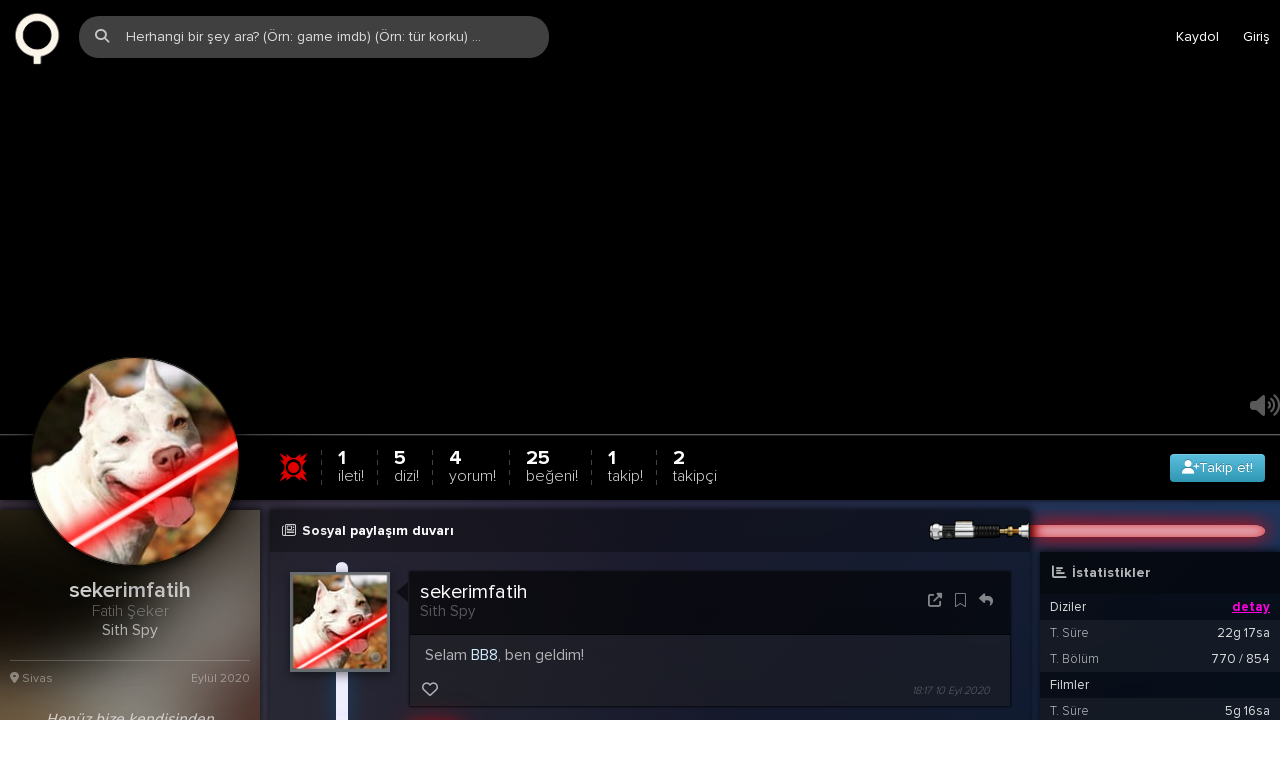

--- FILE ---
content_type: text/html; charset=UTF-8
request_url: https://zqwqz.org/profil/sekerimfatih/
body_size: 26310
content:
<!DOCTYPE html>
<html lang="tr" dir="ltr">
<head profile="http://gmpg.org/xfn/11">
<script type="0fbc42bc0d3937bb7b856d5b-text/javascript">var zPageStart=(new Date()).getTime();</script>
<meta charset="UTF-8"/>
<meta name="viewport" content="width=device-width, initial-scale=1.0, minimum-scale=1.0, maximum-scale=1.0, user-scalable=no, viewport-fit=cover"/>
<meta name="MobileOptimized" content="width">
<meta name="Rating" content="General">
<meta name="Distribution" content="Global">
<meta name="Copyright" content="Zikuvikuzi">
<meta name="Classification" content="Consumer">
<meta name="apple-mobile-web-app-capable" content="yes">
<meta name="mobile-web-app-capable" content="yes">
<meta name="apple-mobile-web-app-title" content="zikuvikuzi">
<meta name="apple-mobile-web-app-status-bar-style" content="black">
<meta name="theme-color" content="#000000">
<meta name="google" value="notranslate">
<meta name="skype_toolbar" content="skype_toolbar_parser_compatible">
<meta name="msapplication-tap-highlight" content="no">
<meta name="application-name" content="zikuvikuzi">
<title>Fatih Şeker (@sekerimfatih) / Zikuvikuzi</title>
<meta name="app-title" content="Fatih Şeker (@sekerimfatih)">
<meta name="description" itemprop="description" content="Fatih Şeker (@sekerimfatih) hakkında bilgilerin, izlediği dizi ve filmlerin ayrıca takipçilerinin yer aldığı zikuvikuzi profilidir."/>
<meta name="keywords" content="zikuvikuzi, zqwqz, yerli dizi, yabancı dizi, müzik, sosyal medya, video">
<link rel="alternate" hreflang="tr" href="https://zqwqz.org/profil/sekerimfatih?hl=tr"/>
<link rel="alternate" hreflang="en" href="https://zqwqz.org/profil/sekerimfatih?hl=en"/>
<link rel="alternate" hreflang="de" href="https://zqwqz.org/profil/sekerimfatih?hl=de"/>
<link rel="alternate" hreflang="x-default" href="https://zqwqz.org/profil/sekerimfatih"/>
<meta http-equiv="X-UA-Compatible" content="IE=edge,chrome=1">
<meta http-equiv="origin-trial" content="[base64]">
<meta http-equiv="x-dns-prefetch-control" content="on">
<link href="//i.zqwqz.org" rel="preconnect">
<link href="//i.zqwqz.org" rel="dns-prefetch">
<link href="/favicon.ico" rel="shortcut icon"/>
<link href="/favicon.svg" rel="icon" type="image/svg+xml"/>
<link href="/favicon.svg" rel="mask-icon" color="#27395c">
<link href="/css/apple/180.png" sizes="180x180" rel="apple-touch-icon">
<link href="/css/apple/180-precomposed.png" sizes="180x180" rel="apple-touch-icon-precomposed">
<link href="/css/apple/duz.png" rel="apple-touch-startup-image">
<link href="/css/apple/icon.png" rel="icon" sizes="180x180">
<link href="/app.webmanifest" rel="manifest" crossorigin="use-credentials">
<link rel="canonical" href="https://zqwqz.org/profil/sekerimfatih"/>
<meta name="DC.Type" content="Text">
<meta name="DC.Source" content="Zikuvikuzi">
<meta name="DC.Creator" content="Zikuvikuzi">
<meta name="DC.Name" content="Zikuvikuzi">
<meta name="DC.Publisher" content="Zikuvikuzi">
<meta name="DC.Contributor" content="Zikuvikuzi">
<meta property="fb:app_id" content="280062749161798"/>
<meta property="og:site_name" content="zqwqz.org"/>
<meta property="og:title" content="Fatih Şeker (@sekerimfatih) / Zikuvikuzi"/>
<meta property="og:description" content="Fatih Şeker (@sekerimfatih) hakkında bilgilerin, izlediği dizi ve filmlerin ayrıca takipçilerinin yer aldığı zikuvikuzi profilidir."/>
<meta property="og:url" content="https://zqwqz.org/profil/sekerimfatih"/>
<meta property="og:image" content="https://i.zqwqz.org/media/a1hlWGppQ0MxK0EzSkJ6cFI5ZmVMYzR4N0IwcG9WdkI5MTU0REZwTWlSU3lCdnhaOGVKbUlzU0FaMElzUjlUTmlGdzloRExJUFdsZTFHK3VXRTRGeWtVb1hyUUZPOVprRURoTXdJMll1Q3hkTnA4bm52WEUvdFRsVWZab2Jnc1Q.jpg"/>
<meta property="og:type" content="profile"/>
<meta name="twitter:card" content="summary"/>
<meta name="twitter:domain" content="zqwqz.org"/>
<meta name="twitter:site" content="@zikuvikuzi"/>
<meta name="twitter:creator" content="@zikuvikuzi"/>
<meta name="twitter:image" content="https://i.zqwqz.org/media/a1hlWGppQ0MxK0EzSkJ6cFI5ZmVMYzR4N0IwcG9WdkI5MTU0REZwTWlSU3lCdnhaOGVKbUlzU0FaMElzUjlUTmlGdzloRExJUFdsZTFHK3VXRTRGeWtVb1hyUUZPOVprRURoTXdJMll1Q3hkTnA4bm52WEUvdFRsVWZab2Jnc1Q.jpg"/>
<meta name="twitter:title" content="Fatih Şeker (@sekerimfatih) / Zikuvikuzi"/>
<meta name="twitter:url" content="https://zqwqz.org/profil/sekerimfatih"/>
<meta name="twitter:description" content="Fatih Şeker (@sekerimfatih) hakkında bilgilerin, izlediği dizi ve filmlerin ayrıca takipçilerinin yer aldığı zikuvikuzi profilidir."/>
<meta name="wot-verification" content="7b850525cfbeb1c1927f"/>
<meta name="yandex-verification" content="aabc069a28765858"/>
<script src="/cdn-cgi/scripts/7d0fa10a/cloudflare-static/rocket-loader.min.js" data-cf-settings="0fbc42bc0d3937bb7b856d5b-|49"></script><link rel='preload stylesheet' id='style' href='/css/t82_zqwqz.css' as="style" onload="this.onload=null; this.rel='stylesheet'"/>
<script src="/cdn-cgi/scripts/7d0fa10a/cloudflare-static/rocket-loader.min.js" data-cf-settings="0fbc42bc0d3937bb7b856d5b-|49"></script><link rel='preload stylesheet' id='system' href='/assets/css/20240016/style.css' as="style" onload="this.onload=null; this.rel='stylesheet'"/>
<!--[if lt IE 9]><script id="jquery" src="/js/jquery/1.12.4/jquery.min.js"></script><![endif]-->
<!--[if gte IE 9]><!--><script id="jquery" src="/js/jquery/2.2.4/jquery.min.js" type="0fbc42bc0d3937bb7b856d5b-text/javascript"></script><!--<![endif]-->
<script type="0fbc42bc0d3937bb7b856d5b-text/javascript">jQuery.event.special.touchstart={setup:function(_,ns,handle){this.addEventListener("touchstart",handle,{passive:!ns.includes("noPreventDefault")});}};jQuery.event.special.touchmove={setup:function(_,ns,handle){this.addEventListener("touchmove",handle,{passive:!ns.includes("noPreventDefault")});}};jQuery.event.special.wheel={setup:function(_,ns,handle){this.addEventListener("wheel",handle,{passive:true});}};jQuery.event.special.mousewheel={setup:function(_,ns,handle){this.addEventListener("mousewheel",handle,{passive:true});}};</script>
<script id="general" src="/assets/js/0000129/script.js" charset="UTF-8" type="0fbc42bc0d3937bb7b856d5b-text/javascript"></script>
<script type="0fbc42bc0d3937bb7b856d5b-text/javascript">jconfirm.defaults={boxWidth:"100%",draggable:false,theme:'dark',type:'red',closeIconClass:"fas fa-times",useBootstrap:false,animateFromElement:false,animation:'zoom',closeAnimation:'zoom'};</script>
<script type="0fbc42bc0d3937bb7b856d5b-text/javascript">var lazyv,fancyv,yTimer=30000,yTimes=0,bTimer=30000,sakasayi=0;</script>
<style>:root{--tema-bar-color:#000;--tema-altbar-color:rgba(68,192,254,.5)}body{overflow-x:hidden}.jconfirm-box{max-width:600px!important}</style>
</head>
<body class="tema-zqwqz tm-user">
<div id="anaalan" class="alhQY0p1RmdaUFJYbURvb0Mxc2kzQT09">
<div class="top-nav yapisik">
<div class="container">
<div class="logo-top"><a href="https://zqwqz.org"><span class="webp">Zikuvikuzi</span></a></div>
<div class="right-bar">
<div class="tb-button tb-register" onclick="if (!window.__cfRLUnblockHandlers) return false; poppop(this);" data-islem="onbilgi" style="padding-left:10px;padding-right:10px;cursor:pointer" data-cf-modified-0fbc42bc0d3937bb7b856d5b-="">
<i class="fa fa-user-plus gizs"></i> <span id="giz">Kaydol</span>
</div>
<div class="tb-button tb-register" onclick="if (!window.__cfRLUnblockHandlers) return false; poppop(this);" data-islem="login" style="cursor:pointer;padding-left:10px;padding-right:10px" data-cf-modified-0fbc42bc0d3937bb7b856d5b-="">
<i class="fa fa-sign-in gizs"></i> <span id="giz">Giriş</span>
</div>
</div>
<div class="top-search">
<div class="search-box"><div class="search-button"><i class="fas fa-search"></i></div><input type="text" id="q" class="gmts-search" placeholder="Herhangi bir şey ara? (Örn: game imdb) (Örn: tür korku) ..."><div class="search-loader"><i class="fad fa-spinner-third fa-spin"></i></div></div>
<div class="search-results onlinescroll"></div>
</div>
</div>
</div>
<div class="top-menu" style="display:none!important">
<div class="container">
<span class="item"><a href="/muzik" id="main_muzik" title="Müzik"><i class="fad fa-list-music fa-fw" style="display:none"></i><span class="ame">Müzik</span></a></span>
<span class="item"><a href="/dizi" id="main_dizi" title="Dizi"><i class="fad fa-tv-retro fa-fw" style="display:none"></i></a><span class="ame"><a href="/dizi" id="main_dizi" style="width:auto;display:inline-block" title="Dizi">Dizi</a></span></span>
<span class="item"><a href="/tv" id="main_film"><i class="fad fa-tv fa-fw" style="display:none"></i><span class="ame">Qif</span></a></span>
</div>
</div>
<style>.fancybox-slide--html .fancybox-close-small{right:0;left:auto;padding:5px}#orta header.large .pvd{z-index:-100;background:#000}figure.profile-picture{cursor:pointer}div.profile-stats li span{font-weight:300}@media (orientation:portrait){#anaalan div.profile-stats a.batin{padding:4px 6px;margin-top:0!important;font-size:20px!important;margin-bottom:44px;line-height:20px!important}#anaalan div.profile-stats a.batin.follow{font-size:16px!important}#anaalan .aciklama.useri{padding:5px 10px 5px 10px!important}#anaalan .aciklama.useri .timetitle.userUst{margin-top:60px}#anaalan figure.profile-picture div.mobilmenu{width:216px;margin-left:-30px;margin-bottom:-4px}#anaalan .uark.uSaber{background-image:none!important}#anaalan #yorumcevapfin{margin:10px 0!important}}figure.profile-picture.darthlazyvader{transition:none}.kutu.uyesol.item{float:left;min-width:240px;width:240px;max-width:240px;margin-bottom:0!important;display:inline-block}#anaalan div.timetitle.userUst h1{color:inherit;font-size:inherit}.kutu.uyesol.item .aciklama.diziscroll.profilSag{min-height:160px;max-height:160px;padding:10px!important;transition:all .3s ease}.kutu.uyesol.item .aciklama.diziscroll.profilSag:hover{min-height:420px;max-height:420px}.kutu.uyesol.item .aciklama a{display:block}.kutu.uyesol.item .aciklama a .pinfo small{max-width:100%;white-space:nowrap;text-overflow:clip;-webkit-mask-image: -webkit-linear-gradient(left,rgb(0 0 0) 90%,rgb(0 0 0 / 0%) 100%)}.profilOwl{box-shadow:0 0 8px 2px rgba(0,0,0,.76);background-color:rgba(0,0,0,.7)}.profilOwl .owl-dots{background:rgb(177 177 177 / 0.25);margin-top:0!important;padding:2px}.uyesagblok{width:100%;padding:0 0 0 10px;display:block}#anaalan a.sagList{-webkit-mask-image:-webkit-linear-gradient(left, rgb(0 0 0) 90%, rgb(0 0 0 / 0%) 100%);white-space:nowrap;display:block;width:100%;font-size:14px;max-width:100%;overflow:hidden;padding:4px 0;color:#ababab}#anaalan a.sagList i{color:#fff;line-height:inherit;font-size:11px}#anaalan figure.profile-picture div.saber.loki{border-radius:0;background-size:cover}.kutu .aciklama.userPr{padding:5px 5px 10px 5px}div.vipGift{cursor:pointer;width:100%;display:block;text-align:center;padding:20px;background: linear-gradient(0deg, rgb(153 135 13), rgb(255 223 0));color: rgb(0 0 0);font-weight:900;font-size:16px;margin-bottom:10px;border-radius:5px}a.mShow{display:none}@media only screen and (max-width:640px){#anaalan figure.profile-picture div.mobilmenu{display:none}a.mShow{display:inline-block}.kutu .aciklama.userPr{padding:0}#anaalan .kutu .aciklama.useri.bot{padding:10px!important}div.vipGift{border-radius:0;margin-bottom:0;background: linear-gradient(295deg, rgb(202 255 144), rgb(255 188 0));font-size:22px}}</style>
<div id="orta" class="phe" style="max-width:100%;margin:0 auto!important">
<header class="large">
<div class="pvd" id="headpvd"><video loop muted id="backloop" preload="none" class="profile-video" x-webkit-airplay="allow" webkit-playsinline="" playsinline="" disableremoteplayback=""><source></source></video><audio loop muted id="audioloop" preload="none" x-webkit-airplay="allow" webkit-playsinline="" playsinline="" disableremoteplayback=""><source></source></audio></div>
<input type="file" class="userup" id="fileheader" name="header_dosya" accept="image/*" style="display:none"/>
<div class="profile-alt"></div>
<section class="ortala">
<div class="muteheader"></div>
<figure class="profile-picture darthlazyvader " data-src="https://zqwqz.org/cdn-cgi/image/w=200,h=200,fit=crop,anim=true,q=80/uploads/sekerimfatih/9aa3268dd5254fd709384d2b61d2a3a5_1616829040.gif" style="cursor:inherit">
<div class="saber" style="background-image:url(/css/saber/site/dark/14.png)"></div>
<div class="mobilmenu">
<div class="sol" style="padding:4px">
<a href="https://zqwqz.org/profil/sekerimfatih/followed/">
<span class="fa-stack fa-lg fa-fw" style="font-size:18px;color:#4343c5">
<i class="fas fa-circle fa-stack-2x"></i>
<i class="far fa-user fa-stack-1x fa-inverse"></i>
</span>
</a>
</div>
<div class="sag" style="padding:4px">
<a href="https://zqwqz.org/profil/sekerimfatih/followers/">
<span class="fa-stack fa-lg fa-fw" style="font-size:18px;color:#4343c5">
<i class="fas fa-circle fa-stack-2x"></i>
<i class="fas fa-user fa-stack-1x fa-inverse"></i>
</span>
</a>
</div>
</div>
</figure>
<input type="file" class="userup" id="fileavatar" name="avatar_dosya" accept="image/*" style="display:none"/>
<div class="profile-stats" style="max-height:67px">
<ul>
<li><i class="fab fa-sith" title="SITH!" style="font-size:32px;line-height:36px;color:red"></i></li>
<li><a href="/profil/sekerimfatih">1<span>ileti!</span></a></li>
<li><a href="/profil/sekerimfatih/tvseries">5<span>dizi!</span></a></li>	<li><a href="/profil/sekerimfatih/comments">4<span>yorum!</span></a></li>	<li><a href="/profil/sekerimfatih/liked">25<span>beğeni!</span></a></li>
<li><a href="/profil/sekerimfatih/followed">1<span>takip!</span></a></li>	<li><a id="takipci" href="/profil/sekerimfatih/followers">2<span>takipçi</span></a></li>	</ul>
<a rel="nofollow" rel="noreferrer" href="javascript:popac('login');" class="follow"><i class="fas fa-user-plus fa-fw"></i><span id="kgiz">Takip et!</span></a>
</div>
</section>
</header>
</div>
<script type="0fbc42bc0d3937bb7b856d5b-text/javascript">function canplaythis(video,vtype,cod){var vid=document.createElement(video);if(vtype!="mpeg")var isSupp=vid.canPlayType(video+"/"+vtype+';codecs="'+cod+'"');else var isSupp=vid.canPlayType(video+"/"+vtype);if(isSupp=="probably"||isSupp=="maybe")return true;return false;}(function($){$.extend({bVideo:function(a,b,c){var profilevideooynat=function(file,cdn,yenile){if(yenile){$("#backloop, #audioloop").each(function(i,v){var $media=$(v);$media.get(0).pause();$media.find("source, embed").attr("src","");});}var defaultvideostream=(canplaythis("video","webm","vp9"))?"webm":"mp4",defaultaudiostream="mp3",domainname="/media/",bv=document.getElementById('backloop'),a=document.getElementById('audioloop'),aok=false,aload=false;var vsrc=bv.getElementsByTagName('source'),asrc=a.getElementsByTagName('source');vsrc[0].src=domainname+file+"."+defaultvideostream,asrc[0].src=domainname+file+"."+defaultaudiostream,vsrc[0].type="video/"+defaultvideostream,asrc[0].type="audio/"+defaultaudiostream.replace(/mp3/g,"mpeg");a.volume=0.7,a.load();a.addEventListener('canplay',function(e){if(!aok)aok=true;if(aload)return;bv.load();if(!aCookie("profilsound")&&!detectmob())a.muted=false;aload=true;},false);bv.addEventListener('canplay',function(e){if(!aok)return;if(pvaf)return;if(bv.paused)bv.play();a.currentTime=bv.currentTime;pvaf=true;return false;},false);}
var $video=$("#backloop"),$audio=$("#audioloop"),smenu=false,pvaf=false,clickvplay=false;var $a=$audio.get(0),$v=$video.get(0);$video.on("pause",function(e){if(!$a.paused)$a.pause();if($v.currentTime<1)return;if(Math.round($a.currentTime)>=Math.round($v.duration))return;$a.currentTime=$v.currentTime;});$video.on("play",function(e){if($v.currentTime<1)return;if(Math.round($a.currentTime)>=Math.round($v.duration))return;$a.currentTime=$v.currentTime;});$video.on("timeupdate",function(e){if($a.paused){var promise=$a.play();if(promise!==undefined){promise.then(_=>{return $a.play();}).catch(error=>{return $(".muteheader").html('<i class="fa fa-volume-off fa-fw" style="color:#f00;" id="volumechange"></i>');});}}if($v.currentTime<1)return;if(Math.round($a.currentTime)>=Math.round($v.duration))return;if(Math.floor($v.currentTime)===Math.floor($a.currentTime)||Math.floor($v.currentTime)===Math.round($a.currentTime)||Math.round($v.currentTime)===Math.floor($a.currentTime))return;$a.currentTime=$v.currentTime;});$video.on("waiting",function(e){if($v.currentTime===0)return;if(!$a.paused)$a.pause();});$audio.on('play',function(e){if($v.paused)$a.pause();if(smenu)return;if($("#audioloop").prop("muted"))$(".muteheader").html('<i class="fa fa-volume-off fa-fw" id="volumechange" style="color:#f00;"></i>');else $(".muteheader").html('<i class="fa fa-volume-up fa-fw" id="volumechange" style="color:rgba(255,255,255,.7)"></i>');smenu=true;$(this).off();});$(document).on("click","#volumechange",function(e){if(detectmob()&&!clickvplay){if($v.paused)$v.play();clickvplay=true;}if($("#audioloop").get(0).paused)$("#audioloop").get(0).play();if($("#audioloop").prop("muted")){$("#audioloop").prop("muted",false);$(".muteheader").html('<i class="fa fa-volume-up fa-fw" style="color:rgba(255,255,255,.7)" id="volumechange"></i>');rootCookie("profilsound","",-36000);}else{$("#audioloop").prop("muted",true);$(".muteheader").html('<i class="fa fa-volume-off fa-fw" style="color:#f00;" id="volumechange"></i>');rootCookie("profilsound","muted",(1000*60*60*24*30));}});return profilevideooynat(a,b,c);}});$(window).on("load",function(){setTimeout(function(){$.bVideo('default','tv');},1500);});})(jQuery);</script>
<div id="orta" style="margin:10px auto" class="userorta">
<div class="solbek" id="tablo">
<div class="kutu userkutu uyesol" style="margin-bottom:10px;border-radius:0;box-shadow:0 0 8px 2px rgba(0,0,0,.76);background-color:rgba(0,0,0,.7);background-size:cover;overflow:hidden;background-image:url(https://i.zqwqz.org/media/a1hlWGppQ0MxK0EzSkJ6cFI5ZmVMVm9PQmhabHhYaVd0WGlJbEc1WWVVNTk3T1U3RjZqMDI4OGpGVFY1YzdzeEtMVWd2QnIyUEhqRXd0VG1JcG4rRjcwNm5RVkRTMmNsZlJlR2lTLzZtbTR0NWlSd3loVC9vR2sySVBBZ0F3eXc.webp)">
<div class="aciklama useri" style="padding:60px 10px 5px 10px;background-color:rgba(0,0,0,.45)">
<div class="timetitle userUst" style="font-size:22px;text-align:center;color:#fff;padding:10px 0 0 0;font-weight:900;line-height:22px"><h1>sekerimfatih</h1></div>
<div class="timealttitle" style="text-align:center;color:rgba(255,255,255,.42);font-weight:300;line-height:18px">Fatih Şeker</div>
<div class="timealttitle" style="text-align:center;margin-bottom:20px;font-weight:400">Sith Spy</div>
<div style="padding:10px 0 10px 0;display:block;width:100%;border-top:1px solid rgba(255,255,255,.2);margin-top:10px;color:rgba(255,255,255,.4);font-size:12px">
<div style="float:left;display:inline-block"><i class="fa fa-map-marker"></i> Sivas</div>
<div style="float:right;display:inline-block;cursor:help" title="5 Yıl 4 Ay 17 Gündür hayatta">Eylül 2020</div>
<div class="clear"></div>
</div>
</div>
<div class="aciklama useri" style="padding:0;background-color:rgba(0,0,0,.45);border-top:2px #ba6c56">
<div style="padding:10px 20px;display:block;color:rgba(255,255,255,.7);font-style:italic;font-weight:300;text-align:center;overflow-x:hidden;overflow-y:auto;word-wrap:break-word;font-family:system-ui;font-size:14px">Henüz bize kendisinden bahsetmemiş...</div>
</div>
<div class="aciklama useri bot" style="padding:10px 10px;background-color:rgba(0,0,0,.45)">
<div style="float:left;color:rgba(255,255,255,.7);font-size:18px;line-height:20px">
<i class="fas fa-mars fa-fw" style="vertical-align:bottom" title="30 yaşında erkek üye"></i>
<a class="mShow" href="/profil/sekerimfatih/followed"><i class="fas fa-user fa-fw" style="vertical-align:bottom"></i></a>
<a class="mShow" href="/profil/sekerimfatih/followers"><i class="fas fa-users fa-fw" style="vertical-align:bottom"></i></a>
</div>
<div style="float:right;text-align:right;color:rgba(255,255,255,.1);font-size:18px;line-height:20px">
<a href="/profil/sekerimfatih/karma/"><i style="color:#eee" class="fa-alien-monster fa-fw fat"></i></a>
<i title="Hareket: 8 ay önce" class="fal fa-circle fa-fw"></i>
</div>
<div class="clear"></div>
</div>
</div>
<div class="kutu uyesol" id="resimler" style="border-radius:0;padding:0;overflow:hidden;margin-bottom:10px;box-shadow:0 0 8px 2px rgba(0,0,0,.76);background-color:rgba(0,0,0,.7)">
<div class="uark" style="background:rgba(0,0,0,.3);width:100%;box-sizing:border-box;padding:10px;color:rgba(255,255,255,.7);font-size:14px;line-height:22px;font-weight:900!important"><i class="fal fa-file-image fa-fw" aria-hidden="true"></i> En son medyalar <small style="float:right;font-size:10px"><a href="/profil/sekerimfatih/images">tümü</a></small></div>
<div class="aciklama userPr" style="background:transparent">
<div class="tuser"><a href="javascript:;" data-caption="Sekerimfatih tarafından 5 yıl önce paylaşıldı" data-src="https://zqwqz.org/uploads/sekerimfatih/9aa3268dd5254fd709384d2b61d2a3a5_1616829040.gif" data-fancybox="group-user-26440"><img class="tuposter darthlazyvader" data-src="https://i.zqwqz.org/media/a1hlWGppQ0MxK0EzSkJ6cFI5ZmVMYzlBMjVHcVFEQW1pR05LTE5FZ2pYVloveU1JQUNvUFg2NGNHYlI0dUNYMmFuVktwVG4yUWw1VDdINzMvVXFTRkJ4WWFhUkV4Q2lSUFVCdUxJOFFEMzE5elYvNnVkWEovQ0VNWXhHcVJmV2Q.webp"></a></div>
<div class="clear"></div>
</div>
</div>
<div class="kutu uyesol" style="border-radius:0;padding:0;overflow:hidden;margin-bottom:10px;box-shadow:0 0 8px 2px rgba(0,0,0,.76);background-color:rgba(0,0,0,.7)" id="kgiz">
<div class="uark" style="background:rgba(0,0,0,.3);width:100%;box-sizing:border-box;padding:10px;color:rgba(255,255,255,.7);font-size:14px;line-height:22px;font-weight:900!important"><i class="fab fa-weixin fa-fw" aria-hidden="true"></i> Takip ettikleri <small style="float:right;font-size:10px"><a href="/profil/sekerimfatih/followed">tümü</a></small></div>
<div class="aciklama" style="background:transparent;padding:5px 5px 10px 5px" id="kgiz">
<div class="tuser"><a href="https://zqwqz.org/profil/ardakaracali" title="Ardakaracali"><img class="tuposter darthlazyvader" data-src="https://i.zqwqz.org/media/QTZpZTJFOGYzc1dkazdiRFQxQU9jZitJY0JncjQ0dTI0RGdQRVZRVXozR2E2TSttcE41dkZrZk9oSU80S3Rsazk4OGR1Ym8yeUg3U1NVM0luYi9JOVlKZkcxTnhJYTJRK2JvaVJ2cjZrRE9NYnpEbGhpd2ErdTdrOEthY1dyRXA.webp"></a></div></a>
<div class="clear"></div>
</div>
</div>
<div class="kutu uyesol" style="border-radius:0;padding:0;overflow:hidden;margin-bottom:10px;box-shadow:0 0 8px 2px rgba(0,0,0,.76);background-color:rgba(0,0,0,.7)" id="kgiz">
<div class="uark" style="background:rgba(0,0,0,.3);width:100%;box-sizing:border-box;padding:10px;color:rgba(255,255,255,.7);font-size:14px;line-height:22px;font-weight:900!important"><i class="fab fa-weixin fa-fw" aria-hidden="true"></i> Takipçileri <small style="float:right;font-size:10px"><a href="/profil/sekerimfatih/followers">tümü</a></small></div>
<div class="aciklama" style="background:transparent;padding:5px 5px 10px 5px" id="kgiz">
<div class="tuser"><a href="/profil/karacal1" title="karacal1"><img class="tuposter darthlazyvader" data-src="https://i.zqwqz.org/media/bkVPdkFnTE1rNzlJRE1WNDk3V1ZQRVJzbWJXYmJzajVEQ0pzc29IcHU1QUlyeHFVZXdYM3FhQlBNTHBVUmNlVDNvVlAvSTVXYkZaTldUMERCVC9kNGFYM0NZTEo1azdwRkdCVXNTaGtEWVRqMmN2aXZSYUY0dDN4Y0FtZXJkUnU.webp"></a></div>
<div class="tuser"><a href="/profil/ardakaracali" title="Ardakaracali"><img class="tuposter darthlazyvader" data-src="https://i.zqwqz.org/media/QTZpZTJFOGYzc1dkazdiRFQxQU9jZitJY0JncjQ0dTI0RGdQRVZRVXozR2E2TSttcE41dkZrZk9oSU80S3Rsazk4OGR1Ym8yeUg3U1NVM0luYi9JOVlKZkcxTnhJYTJRK2JvaVJ2cjZrRE9NYnpEbGhpd2ErdTdrOEthY1dyRXA.webp"></a></div>
<div class="clear"></div>
</div>
</div>
</div>
<div class="solbek sag" id="tablo">
<div class="sithlords" id="kgiz"><div class="blade"></div></div>
<div class="uyesagblok">
<div class="kutu ista uyesol" style="border-radius:0;padding:0;overflow:hidden;margin-bottom:10px;box-shadow:0 0 8px 2px rgba(0,0,0,.76);background-color:rgba(0,0,0,.7)">
<div class="uark" id="kgiz" style="background:rgba(0,0,0,.3);width:100%;box-sizing:border-box;padding:10px;color:rgba(255,255,255,.7);font-size:14px;line-height:22px;font-weight:900!important"><i class="fas fa-chart-bar fa-fw" aria-hidden="true"></i> İstatistikler</div>
<div class="aciklama" id="kgiz" style="background:transparent;padding:0;color:rgb(255 255 255 / 85%);font-size:13px">
<div style="display:block;text-align:left;padding:5px 10px;width:100%">
Diziler
<span style="float:right"><a style="color:#ff00e0;font-weight:900;text-decoration:underline" href="/profil/sekerimfatih/stats">detay</a></span>
</div>
<div style="display:block;float:left;text-align:left;padding:5px 10px;width:50%;font-weight:300;color:rgba(255,255,255,.7);background-color:rgb(255 255 255 / 0.05)">
T. Süre
</div>
<div style="display:block;float:left;text-align:right;padding:5px 10px;width:50%;background-color:rgb(255 255 255 / 0.05)">
<a href="/profil/sekerimfatih/tvseries/">22g 17sa</a>
</div>
<div class="clear"></div>
<div style="display:block;float:left;text-align:left;padding:5px 10px;width:50%;font-weight:300;color:rgba(255,255,255,.7);background-color:rgb(255 255 255 / 0.05)">
T. Bölüm
</div>
<div style="display:block;float:left;text-align:right;padding:5px 10px;width:50%;background-color:rgb(255 255 255 / 0.05)">
770 / 854	</div>
<div class="clear"></div>
<div style="display:block;text-align:left;padding:5px 10px;width:100%">
Filmler
</div>
<div style="display:block;float:left;text-align:left;padding:5px 10px;width:50%;font-weight:300;color:rgba(255,255,255,.7);background-color:rgb(255 255 255 / 0.05)">
T. Süre
</div>
<div style="display:block;float:left;text-align:right;padding:5px 10px;width:50%;background-color:rgb(255 255 255 / 0.05)">
5g 16sa	</div>
<div class="clear"></div>
<div style="display:block;float:left;text-align:left;padding:5px 10px;width:50%;font-weight:300;color:rgba(255,255,255,.7);background-color:rgb(255 255 255 / 0.05)">
T. Film
</div>
<div style="display:block;float:left;text-align:right;padding:5px 10px;width:50%;background-color:rgb(255 255 255 / 0.05)">
51 / 121	</div>
<div class="clear"></div>
<div style="display:block;text-align:left;padding:5px 10px;width:100%">
&nbsp;
</div>
<div style="display:block;text-align:right;padding:5px 10px;width:100%;background-color:rgb(255 255 255 / 0.05)">
<a href="/profil/sekerimfatih/karma/" title="Mevcut Karma Sayısı">636.10K Karma</a>
</div>
</div>
</div>
<div id="kgiz" class="profilOwl" data-owl-loop="true" data-owl-dots="true" data-owl-nav="false">
<div class="kutu uyesol item" style="border-radius:0;padding:0;overflow:hidden">
<div class="uark" style="background:rgba(0,0,0,.3);width:100%;box-sizing:border-box;padding:10px;color:rgba(255,255,255,.7);font-size:14px;line-height:22px;font-weight:900!important"><i class="fas fa-music fa-fw" aria-hidden="true"></i> En çok dinlediği şarkılar</div>
<div class="aciklama diziscroll profilSag" style="background:transparent">
<a href="/muzik/dinle/zikuvikuzi-blow" class="sagList"><i class="fad fa-music fa-fw"></i> Zikuvikuzi &#45; Blow</a>
<a href="/muzik/dinle/skyrim-the-dragonborn-comes-female-cover-by-malukah" class="sagList"><i class="fad fa-music fa-fw"></i> Skyrim: The Dragonborn Comes &#45; Female Cover by Malukah</a>
<a href="/muzik/dinle/melike-sahin-firuze-live-harbiye-2021" class="sagList"><i class="fad fa-music fa-fw"></i> Melike Şahin &#45; Firuze &#40;Live @ Harbiye 2021&#41;</a>
<a href="/muzik/dinle/cinderella-man" class="sagList"><i class="fad fa-music fa-fw"></i> Cinderella Man</a>
</div>
</div>
<div class="kutu uyesol item" style="border-radius:0;padding:0;overflow:hidden">
<div class="uark" style="background:rgba(0,0,0,.3);width:100%;box-sizing:border-box;padding:10px;color:rgba(255,255,255,.7);font-size:14px;line-height:22px;font-weight:900!important"><i class="fas fa-music fa-fw" aria-hidden="true"></i> Son dinlediği şarkılar</div>
<div class="aciklama diziscroll profilSag" style="background:transparent;padding:5px 5px 10px 5px" id="kgiz">
<a href="/muzik/dinle/cinderella-man" class="sagList" title="Cinderella Man adlı şarkıyı 2 yıl önce dinledi"><i class="fad fa-music fa-fw"></i> Cinderella Man</a>
<a href="/muzik/dinle/melike-sahin-firuze-live-harbiye-2021" class="sagList" title="Melike Şahin &#45; Firuze &#40;Live @ Harbiye 2021&#41; adlı şarkıyı 2 yıl önce dinledi"><i class="fad fa-music fa-fw"></i> Melike Şahin &#45; Firuze &#40;Live @ Harbiye 2021&#41;</a>
<a href="/muzik/dinle/skyrim-the-dragonborn-comes-female-cover-by-malukah" class="sagList" title="Skyrim: The Dragonborn Comes &#45; Female Cover by Malukah adlı şarkıyı 4 yıl önce dinledi"><i class="fad fa-music fa-fw"></i> Skyrim: The Dragonborn Comes &#45; Female Cover by Malukah</a>
<a href="/muzik/dinle/zikuvikuzi-blow" class="sagList" title="Zikuvikuzi &#45; Blow adlı şarkıyı 4 yıl önce dinledi"><i class="fad fa-music fa-fw"></i> Zikuvikuzi &#45; Blow</a>
<div class="clear"></div>
</div>
</div>
</div>
</div>
</div>
<div class="genelbek prof" id="tablo">
<div class="kutu icerik" style="border-radius:2px;padding:0;overflow:hidden;margin-bottom:20px;box-shadow:0 0 8px 2px rgba(0,0,0,.76);background-color:rgba(0,0,0,.4)">
<div class="uark uSaber" style="background:rgba(0,0,0,.3) url(/css/lightsaber-hilt.png) no-repeat right center;background-size:auto 60px;width:100%;box-sizing:border-box;padding:10px;color:#fff;font-size:14px;line-height:22px;font-weight:900!important"><i class="fal fa-newspaper fa-fw" aria-hidden="true"></i> Sosyal paylaşım duvarı</div>
<div class="aciklama yorumlarhere " style="background:transparent">
<div id="yorum" data-parent="855663" class="man" data-ref="1" data-pid="855663"><div class="adda"><div class="lazyyorum avatar pers" data-src="https://zqwqz.org/cdn-cgi/image/w=100,h=100,fit=crop,anim=true,q=80/uploads/sekerimfatih/9aa3268dd5254fd709384d2b61d2a3a5_1616829040.gif" style="position:relative"><div class="saber lazyyorum" data-id="855663" data-src="/css/saber/site/dark/14.png"></div><div class="userOnline" style="color:rgba(255,255,255,.3)"><i class="fas fa-circle fa-fw"></i></div></div><div class="addtext"><div class="textok"><div class="user" id="855663"><div style="display:inline-block;max-width:50%;width:100%;white-space:nowrap;text-overflow:clip;overflow:hidden"><a class="yNick" href="https://zqwqz.org/profil/sekerimfatih" style="color:#fff">sekerimfatih</a> <span id="useryorumileti">Sith Spy <em id="useryorumnot" style="font-size:inherit;font-style:normal"></em></span></div><span class="userblocksag" style="float:right;display:inline-block"><i onclick="if (!window.__cfRLUnblockHandlers) return false; linkpaylas(855663);" class="fa fa-external-link" style="cursor:pointer" data-cf-modified-0fbc42bc0d3937bb7b856d5b-=""></i><a onclick="if (!window.__cfRLUnblockHandlers) return false; yorum_takip(this);" data-id="855663" class="list-group-item" style="cursor:pointer" data-cf-modified-0fbc42bc0d3937bb7b856d5b-=""><i class="fal fa-bookmark fa-fw" data-id="855663" style="color:rgba(255,255,255,.5)"></i></a> <a class="list-group-item cvp" href="javascript:cevapla(855663,26440,'');"><i class="fa fa-reply fa-fw" aria-hidden="true"></i></a></span></div><div class="yazi" data-pid="855663"><span class="txt">Selam <a href="https://zqwqz.org/profil/bb8" style="font-style:inherit;color:#d1ecff">BB8</a>, ben geldim!</span></div><div class="yorum_alt"><span class="yorumbegenidetay" data-id="855663" data-toplam="0"><a onclick="if (!window.__cfRLUnblockHandlers) return false; yorum_begen(this);" href="javascript:;" class="list-group-item" data-id="855663" data-count="0" style="cursor:pointer" data-cf-modified-0fbc42bc0d3937bb7b856d5b-=""><i class="far fa-heart fa-fw"></i></a> <span class="begen" data-toplam="0" data-id="855663"></span><div class="yoyuser"></div></span><span style="float:right;display:inline-block;margin-right:10px;padding:0;color:rgba(255,255,255,.3);line-height:20px"><a class="yTime" href="/sosyal/timeline/yorum/detay/855663/" style="font-weight:300;font-style:italic;font-size:11px;line-height:20px;vertical-align:middle;color:inherit">18:17 10 Eyl 2020</a></span><div class="clear"></div></div></div></div><div class="clear"></div></div></div><div id="yorum" class="rep man" data-ref="1" data-family="855663" data-pid="855664"><div class="adda"><div class="lazyyorum avatar pers admin" data-src="https://i.zqwqz.org/media/ekVFMk4rN2xnNENUc0NoM2l1R2RUOWcyZXBiUGxtOFFzYnZoaCt6TVBtbmpUeGxXVVhrbUJpOGdQM3dyVHdRMEZiSElNSmF4R1QvSDFURzNrWStnYkZRa0pwd3JTV1pORFNjNWF6aGw5c0l0LzZIaUl1R0U1b0xKZXgyVjd3RTk.webp" style="position:relative"><div class="saber lazyyorum" data-id="855664" data-src="/css/saber/bb8saber.png"></div><div class="userOnline" style="color:lime"><i class="fas fa-circle fa-fw"></i></div></div><div class="addtext"><div class="textok"><div class="user" id="855664"><div style="display:inline-block;max-width:50%;width:100%;white-space:nowrap;text-overflow:clip;overflow:hidden"><a class="yNick" href="https://zqwqz.org/profil/bb8" style="color:#fff">BB8<i class="fab fa-sith" style="color: rgb(250 84 83);margin-left:3px;padding:0" title="Sith Lord"></i></a> <span id="useryorumileti"> <em id="useryorumnot" style="font-size:inherit;font-style:normal"></em></span></div><span class="userblocksag" style="float:right;display:inline-block"><i onclick="if (!window.__cfRLUnblockHandlers) return false; linkpaylas(855664);" class="fa fa-external-link" style="cursor:pointer" data-cf-modified-0fbc42bc0d3937bb7b856d5b-=""></i><a class="list-group-item cvp" href="javascript:cevapla(855663,26440,'@bb8');"><i class="fa fa-reply fa-fw" aria-hidden="true"></i></a></span></div><div class="yazi" data-pid="855664"><span class="txt">Merhaba <a href="https://zqwqz.org/profil/sekerimfatih" style="font-style:inherit;color:#d1ecff">sekerimfatih</a>, Zikuvikuzi dünyasına hoş geldin!<br/><br/>Ben sistemsel olarak gidişatı kontrol eden ve Zikuvikuzi içerisinde yapacağın her yazılımsal faliyeti sağlayacak olan droid BB8. Arada bir süprizlerde yapmıyor değilim. Aklına takılan her soru için sayfanın en altında yer alan S.S.S bölümünden yararlanabilirsiniz.<br/><br/>Zikuvikuzi de eğlenceli dakikalar geçirmeni dilerim. Bu büyük dünya ve altyapısı olarak ben sadece senin mutlu olabilmen adına yaratıldığımızı unutma. Vader gelmeden işlerime dönmem gerektiği için şimdilik elveda dilemek zorundayım.<br/> <a href="javascript:;" onclick="if (!window.__cfRLUnblockHandlers) return false; poppop(this);" data-islem="login" style="color:#f38f8f;font-weight:500;white-space:nowrap;display:inline-block" data-cf-modified-0fbc42bc0d3937bb7b856d5b-=""><i class="fa fa-hashtag"></i>maytheforcebewithyou</a></span></div><div class="yorum_alt"><span style="float:left;display:inline-block;margin-right:10px"><a class="list-group-item cvp" href="javascript:cevapla(855663,26440,'@bb8');"><i class="fa fa-reply fa-fw" aria-hidden="true"></i></a></span><span class="yorumbegenidetay" data-id="855664" data-toplam="0"><a onclick="if (!window.__cfRLUnblockHandlers) return false; yorum_begen(this);" href="javascript:;" class="list-group-item" data-id="855664" data-count="0" style="cursor:pointer" data-cf-modified-0fbc42bc0d3937bb7b856d5b-=""><i class="far fa-heart fa-fw"></i></a> <span class="begen" data-toplam="0" data-id="855664"></span><div class="yoyuser"></div></span><span style="float:right;display:inline-block;margin-right:10px;padding:0;color:rgba(255,255,255,.3);font-size:12px;line-height:16px"><a class="yTime" href="/sosyal/timeline/yorum/detay/855663/#855664" style="font-weight:300;font-style:italic;font-size:10px;line-height:16px;color:inherit">18:17 10 Eyl 2020</a> <a href="/profil/bb8"><em style="color:#ffa600">@bb8</em></a></span><div class="clear"></div></div></div></div><div class="clear"></div></div></div><div id="yorumcevapfin" class=" man" data-p="855663" data-ref="1" data-key="6712f67a3b8a9d3e471612c81a2aa87c" data-mainkey="a6d1d1f6f4cc104a8ed5c9e456f80420"></div><div id="yorumfin" data-cache="df2a1f4be024403ccadf0448134a3ac3"></div><script type="0fbc42bc0d3937bb7b856d5b-text/javascript">var localDB=function(){try{return'sessionStorage'in window&&window['sessionStorage']!==null;}catch(e){return false;}}
var lDBD=function(){try{return'localStorage'in window&&window['localStorage']!==null;}catch(e){return false;}}
function UTCTime(){var now=new Date;var utc_time=Date.UTC(now.getUTCFullYear(),now.getUTCMonth(),now.getUTCDate(),now.getUTCHours(),now.getUTCMinutes(),now.getUTCSeconds(),now.getUTCMilliseconds());return Math.floor(utc_time/1000);}(function($){var cikids=false;var toplam_yorum=1,yorum_sira=0,yorum_limit=5,toplam_sira=Math.round(toplam_yorum/5),akon=false,lazyInstance,firstclick=false,kactansonra=5,textIslem="none";$.fn.extend({insertAtCaret:function(myValue){var obj;if(typeof this[0].name!='undefined'){obj=this[0];}else{obj=this;}obj.value+=myValue;obj.focus();}});!function(h){h.fn.autogrow=function(a){var e=h(this).css({overflow:"hidden",resize:"none"}),i=e.selector,t={context:h(document),animate:!0,speed:200,fixMinHeight:!0,cloneClass:"autogrowclone",onInitialize:!1};function s(e){var i,t=h(this),n=t.innerHeight(),s=this.scrollHeight,o=t.data("autogrow-start-height")||0;if(n<s)this.scrollTop=0,a.animate?t.stop().animate({height:s},a.speed):t.innerHeight(s);else if(!e||8==e.which||46==e.which||e.ctrlKey&&88==e.which)if(o<n){for(i=t.clone().addClass(a.cloneClass).css({position:"absolute",zIndex:-10,height:""}).val(t.val()),t.after(i);s=i[0].scrollHeight-1,i.innerHeight(s),s===i[0].scrollHeight;);s++,i.remove(),t.focus(),s<o&&(s=o),s<n&&a.animate?t.stop().animate({height:s},a.speed):t.innerHeight(s)}else t.innerHeight(o)}return a=h.isPlainObject(a)?a:{context:a||h(document)},a=h.extend({},t,a),e.each(function(e,i){var t,n;(i=h(i)).is(":visible")||0<parseInt(i.css("height"),10)?t=parseInt(i.css("height"),10)||i.innerHeight():(n=i.clone().addClass(a.cloneClass).val(i.val()).css({position:"absolute",visibility:"hidden",display:"block"}),h("body").append(n),t=n.innerHeight(),n.remove()),a.fixMinHeight&&i.data("autogrow-start-height",t),i.css("height",t),a.onInitialize&&i.length&&s.call(i[0])}),a.context.on("keyup paste change input",i,s),e}}(jQuery);twitter=(function($){function twitter(args){this.tweets=$(document).find("[data-twitter]");if(this.tweets===undefined){return;}if(this.tweets.length<1){return;}this.Basla(this.tweets);}var aylar=["Oca","Şub","Mar","Nis","May","Haz","Tem","Ağu","Eyl","Eki","Kas","Ara"];var string_to_slug=function(str){str=str.replace(/^\s+|\s+$/g,'');str=str.toLowerCase();var from="àáäâèéëêìíïîıòóöôùúüûñçşğ·/_,:;";var to="aaaaeeeeiiiiioooouuuuncsg------";for(var i=0,l=from.length;i<l;i++){str=str.replace(new RegExp(from.charAt(i),'g'),to.charAt(i));}str=str.replace(/[^a-z0-9 -]/g,'').replace(/\s+/g,'-').replace(/-+/g,'-');return str;};var tweets=[];function number_format(e,t,n,i){e=(e+"").replace(/[^0-9+\-Ee.]/g,"");const r=isFinite(+e)?+e:0,o=isFinite(+t)?Math.abs(t):0,a=void 0===i?",":i,d=void 0===n?".":n;let l="";return(l=(o?function(e,t){if(-1===(""+e).indexOf("e"))return+(Math.round(e+"e+"+t)+"e-"+t);{const n=(""+e).split("e");let i="";return+n[1]+t>0&&(i="+"),(+(Math.round(+n[0]+"e"+i+(+n[1]+t))+"e-"+t)).toFixed(t)}}(r,o).toString():""+Math.round(r)).split("."))[0].length>3&&(l[0]=l[0].replace(/\B(?=(?:\d{3})+(?!\d))/g,a)),(l[1]||"").length<o&&(l[1]=l[1]||"",l[1]+=new Array(o-l[1].length+1).join("0")),l.join(d)}twitter.prototype.Basla=function(gelen){$.each(gelen,function(i,v){var tweetID=$(v).attr("data-twitter");if(!tweets.includes(tweetID))tweets.push(tweetID);$(v).removeAttr("data-twitter");setTimeout(function(){$.get("https://api.zqwqz.org/twitter/get/"+tweetID+"?_=1",{},function(veri){var tweetType=veri.__typename;if(tweetType=="TweetTombstone"){return $(v).html('<span style="width:100%;text-align:center;font-size:14px;display:block;padding-bottom:15px;line-height:18px;color:rgb(255 255 255 / 60%);font-weight:500;"><i class="fas fa-ban fa-fw" style="line-height: 18px;vertical-align: bottom;"></i> bu <a href="https://twitter.com/zikuvikuzi/status/'+tweetID+'" style="color:#fff" target="_blank">tweet</a> yetişkin unsurlar içerdiği için ancak twitter üzerinden giriş yapılarak görülebilmektedir.</span>').removeAttr("data-twitter");}var bas=veri.display_text_range[0];var son=veri.display_text_range[1];var reply=veri.in_reply_to_status_id_str;var anaTweet=(typeof reply!=="undefined")?reply:false;if(anaTweet){var aTHml='<div class="twitter main" data-twitter="'+anaTweet+'"></div>';var n=tweets.includes(anaTweet);if(!n){tweets.push(anaTweet);$(v).addClass("reply");$(aTHml).insertBefore($(v));}}var link="https://twitter.com/"+veri.user.screen_name+"/status/"+veri.id_str;var d=new Date(veri.created_at);var saat=(parseInt(d.getHours())<10)?'0'+d.getHours():d.getHours();var dakika=(parseInt(d.getMinutes())<10)?'0'+d.getMinutes():d.getMinutes();var template='<div class="twitterBar">'+'<div class="twitterPP"><img data-src="'+veri.user.profile_image_url_https+'" class="darthlazyvader" style="position:absolute;top:50%;left:50%;transform:translateX(-50%) translateY(-50%);display:block;width:46px;height:auto;" /></div>'+'<div class="twitterNoPP"><span style="display:block;font-size:16px;line-height:18px;">'+veri.user.name+'</span><span style="display:block;font-size:15px;line-height:15px;color:rgb(29, 161, 242)">@'+veri.user.screen_name+'</span></div>'+'<div class="twitterUstSag"><a href="'+link+'" target="_blank"><i style="line-height:46px;" class="fab fa-twitter fa-lg"></i></a></div>'+'<div class="clear"></div>'+'</div>';var tText=veri.text.split("http")[0].trim().replace(/(\r\n|\n|\r)/gm,"<br/>");if(veri.entities.user_mentions){$.each(veri.entities.user_mentions,function(i,v){tText=tText.replace('@'+v.screen_name,'<a href="https://twitter.com/'+v.screen_name+'" target="_blank" style="color:rgb(29, 161, 242)">@'+v.screen_name+'</a>');});}if(veri.entities.hashtags){$.each(veri.entities.hashtags,function(i,v){tText=tText.replace('#'+v.text,'<a href="/sosyal/timeline/hashtag/'+string_to_slug(v.text)+'/" style="color:rgb(29, 161, 242)">#'+v.text+'</a>');});}if(anaTweet){tText='<span class="replyUser">@'+veri.in_reply_to_screen_name+' adlı kişiye yanıt olarak</span>'+tText;}var youtubehtml='';if(veri.entities.urls){$.each(veri.entities.urls,function(i,v){if(!v.display_url.match(/youtu\.be/)){var dUrl=(v.url.match(/zqwqz\.org/g))?'<a href="'+v.expanded_url+'" style="color:rgb(29, 161, 242)">'+v.display_url+'</a>':'<a href="'+v.expanded_url+'" target="_blank" style="color:rgb(29, 161, 242)">'+v.display_url+'</a>';tText+=' '+dUrl;}else{var yID=v.display_url.split("youtu.be/")[1];youtubehtml+='<div class="item youtuBe" style="width:calc(100%);float:left;overflow:hidden;border-radius:8px;position:relative;padding-top:56.25%;"><a data-fancybox data-type="iframe" data-caption="'+tText.replace(/["]+/g,'')+'" data-preload="true" data-src="https://www.youtube.com/embed/'+yID+'?autoplay=1&fs=1&hl=tr&origin=https%3A%2F%2Fzqwqz.org&iv_load_policy=3&modestbranding=1&rel=0&autohide=1&playsinline=1&cc_lang_pref=tr&cc_load_policy=1" href="javascript:;"><img data-src="https://i.zqwqz.org/export/960/540/'+yID+'.webp" style="position:absolute;top:50%;left:50%;transform:translate(-50%, -50%);width:100%;height:auto;border:0;display:block;" class="darthlazyvader" /></a></div>';}});}template+='<div class="twitterText">'+tText+'</div>';var cText=tText.replace(/<br\/>/gm," ").replace(/[(")]+/g,'');if(veri.video){var ratio=((parseInt(veri.video.aspectRatio[0])/parseInt(veri.video.aspectRatio[1]))*100);var vWidth=(veri.video.aspectRatio[0]>veri.video.aspectRatio[1])?1280:Math.floor((720*veri.video.aspectRatio[0])/veri.video.aspectRatio[1]);var vHeight=720;var last=[];var videos=veri.video.variants;if(videos){videos.find(function(data){if(data.type==="video/mp4"){if(data.src.match(/([0-9]+)x([0-9]+)/)){data.height=parseInt(data.src.match(/([0-9]+)x([0-9]+)/)[1]);}else{data.height=360;}last.push(data);}});last.sort(function(a,b){const hA=a.height;const hB=b.height;let comparison=0;if(hA>hB){comparison=1;}else if(hA<hB){comparison=-1;}return comparison;});var vd=last.pop();template+='<div class="twitterVideo"><a data-fancybox data-caption="'+cText+'" data-format="video/mp4" data-width="'+vWidth+'" data-height="'+vHeight+'" data-preload="true" href="'+vd.src.replace('video.twimg.com','v.zqwqz.org')+'"><img data-src="'+veri.video.poster+'" class="darthlazyvader" /></a><div style="position:absolute;right:0;bottom:0;padding:5px 10px;display:block;font-size:14px;color:rgb(255 255 255 / 50%);"><i class="fas fa-eye fa-fw"></i> '+number_format(veri.video.viewCount)+'</div></div>';}}else if(veri.photos){template+='<div class="twitterResim owl-carousel owl-theme" style="border-radius:0">';$.each(veri.photos,function(i,v){template+='<div class="item" style="width:calc(100%);float:left;overflow:hidden;border-radius:8px;position:relative;padding-top:56.25%;"><a data-fancybox data-caption="'+cText+'" data-src="'+v.url+'"><img data-src="'+v.url+'" style="position:absolute;top:50%;left:50%;transform:translate(-50%, -50%);width:100%;height:auto;border:0;display:block;" class="darthlazyvader" /></a></div>';});template+='</div>';}if(youtubehtml.length>0){youtubehtml='<div class="twitterResim owl-carousel owl-theme" style="border-radius:0">'+youtubehtml+'</div>';}template+=youtubehtml;template+='<div class="twitterDetails" style="width:100%;display:block;padding:10px 0;color:rgb(255 255 255 / 60%);font-size:15px"><i class="far fa-comment fa-fw" style="line-height:18px;font-size:14px;"></i> '+number_format(veri.conversation_count)+' &nbsp;&nbsp; <i class="fas fa-heart fa-fw" style="line-height:18px;font-size:14px;"></i> '+number_format(veri.favorite_count)+' <a href="'+link+'" target="_blank" rel="nofollow"><span style="float:right;">'+saat+':'+dakika+' <i class="far fa-circle fa-fw" style="font-size:4px;line-height:18px;vertical-align:middle"></i> '+d.getDate()+' '+aylar[d.getMonth()]+' '+d.getFullYear()+'</span></a></div>';$(v).html(template);$(document).find(".twitterResim").owlCarousel({loop:false,items:1,pullDrag:false,mouseDrag:false,touchDrag:true,onTranslate:function(){lazyvader();},onTranslated:function(){lazyvader();},onInitialized:function(){lazyvader();}});lazyvader();if(anaTweet)new twitter({el:document});},"json").fail(function(){$(v).css("margin","0 auto").html('<span style="width:100%;text-align:center;font-size:14px;display:block;padding-bottom:15px;line-height:18px;color:rgb(255 255 255 / 60%);font-weight:500;"><i class="fas fa-ban fa-fw" style="line-height: 18px;vertical-align: bottom;"></i> bu tweet\'in olduğu yerde artık yeller esiyor!</span>').removeAttr("data-twitter");});},50*i);});}
return twitter;})(jQuery);$(document).ready(function(){new twitter({el:document});if(toplam_yorum>kactansonra){$(window).off("scroll").scroll(function(){var winheight=$(this).height();var offuzaklik=$(document).find("#yorumfin").offset().top;var uzaklik=$(this).scrollTop();var kalan=(offuzaklik-uzaklik-winheight);if(kalan>360)return;if(akon)return;yorum_sira++;if(yorum_sira>toplam_sira)return;akon=true;get_comments();});}var getTimer;var yorumFin=false;function get_comments(){if(yorumFin)return false;var $last=$(document).find("#yorumcevapfin[data-ref='1']").last();var Lasty=parseInt($last.attr("data-p"));if(isNaN(Lasty))return;var oldTitle=document.title;var href=window.location.href;var dataKey=$last.attr("data-key");var mainKey=$last.attr("data-mainkey");var cacheKey=$(document).find("#yorumfin").attr("data-cache");if(getTimer)clearTimeout(getTimer);var outline=(cikids)?cikids:false;var loading='<div style="display:block;text-align:center;width:100%;color:rgba(255,255,255,0.9);margin-bottom:100px;" id="refreshing"><i class="fad fa-spinner-third fa-spin fa-3x fa-fw"></i><span class="sr-only">Yükleniyor...</span></div>';$(loading).insertBefore($(document).find("#yorumfin"));if(localDB&&sessionStorage.getItem(cacheKey)){var cacheData=JSON.parse(sessionStorage.getItem(cacheKey));var utcTime=UTCTime();if((parseInt(cacheData.cachetime)+(60*5))>utcTime){$(document).find("#refreshing").remove();history.pushState({},oldTitle,href);$(cacheData.html).insertBefore($(document).find("#yorumfin"));new twitter({});lazyvader();akon=false;return;}else{if(localDB){sessionStorage.removeItem(cacheKey);}}}getTimer=setTimeout(function(){$.post("/ajax/yorum/list/"+mainKey+"/"+dataKey,{"data":"yorum_getir","islem":"profil","pid":26440,"sira":yorum_sira,"out":outline,"lastYorum":Lasty,"yorum_limit":yorum_limit},function(cevap){$(document).find("#refreshing").remove();history.pushState({},oldTitle,href);if(cevap.html=="null")return yorumFin=true;$(cevap.html).insertBefore($(document).find("#yorumfin"));new twitter({});lazyvader();if(localDB){sessionStorage.setItem(cacheKey,JSON.stringify(cevap));}},"JSON").done(function(){akon=false;});},100);}var keyIn;$(document).off("keyup paste change input","#ftext");$(document).find('#ftext').autogrow({onInitialize:true});$(document).on("keyup paste change input","#ftext",function(e){if(keyIn)clearTimeout(keyIn);keyIn=setTimeout(function(){var text=$(document).find("textarea#ftext").val();var $gonder=$(document).find("#gonder");if(text.match(/^bi(\s|')?şey/g)){$(document).find("textarea#ftext").val("inanılmaz espri düzeyine sahip yüksek iq detected!");$(document).find("textarea#ftext").toggleClass("readonly").prop("readonly",true);if(!$gonder.hasClass("disabled"))$gonder.toggleClass("disabled").prop("disabled",true);textIslem="none";var link=document.createElement("a");var linkID='link'+new Date().getTime().toString()
link.href="/tv/cokkomik/full";return link.click();}if(text.trim().length>=1){textIslem="process";if($gonder.hasClass("disabled"))$gonder.removeClass("disabled").prop("disabled",false);}else{textIslem="none";if(!$gonder.hasClass("disabled"))$gonder.toggleClass("disabled").prop("disabled",true);}},150);});$("#ftext").off("focus").on("focus",function(e){if(keyIn)clearTimeout(keyIn);keyIn=setTimeout(function(){var text=$(document).find("textarea#ftext").val();var $gonder=$(document).find("#gonder");if(text.trim().length>=1){textIslem="process";if($gonder.hasClass("disabled"))$gonder.removeClass("disabled").prop("disabled",false);}else{textIslem="none";if(!$gonder.hasClass("disabled"))$gonder.toggleClass("disabled").prop("disabled",true);}},150);});$(document).off("click","#vazgec");$(document).on("click","#vazgec",function(e){$(document).find("#vFiles").html('');$(document).find("#vFiles").hide();var text=$(document).find("textarea#ftext").val();if(text.length>50)if(!confirm("İptal ettiğiniz de metin bölümündeki "+text.length+" karakterlik yazı silinecektir? Onaylayın"))return;$(document).find("#yorum[data-display='none']").hide();$(document).find(".cevapla").attr("data-parent",0).removeClass("rep").detach().insertBefore($(document).find("#yorumcevapfin.finc"));$(document).find("#gonder").html('<span><i class="fa fa-paper-plane" aria-hidden="true"></i></span>').attr("disabled",false);$(document).find("#vazgec").hide();$(document).find("textarea#ftext").attr("data-pid",26440).val('').removeAttr("style");firstclick=false;});$(document).off("click",".spoilervar");$(document).on("click",".spoilervar",function(e){$(this).removeClass("spoilervar");setTimeout(function(){lazyvader();},300);});$(document).off("click",".aciver");var yorumToggle=false;$(document).on("click",".aciver",function(e){if(yorumToggle)return;yorumToggle=true;var family=$(this).attr("data-family");var yaz=($(document).find("#gizleyak[data-family='"+family+"']").is(":visible"))?'<i class="fa fa-reply fa-rotate-180 fa-fw" style="margin-right:30px" aria-hidden="true"></i> Kapatılan yorumları tekrar aç!':'<i class="fa fa-reply fa-rotate-180 fa-fw" style="margin-right:30px" aria-hidden="true"></i> Açılan yorumları tekrar gizle!';var yorumDurum=($(document).find("#gizleyak[data-family='"+family+"']").is(":visible"))?'open':'hidden';var gizliler=($(document).find("#gizleyak[data-family='"+family+"']").is(":visible"))?$(document).find("#gizleyak[data-family='"+family+"']").get().reverse():$(document).find("#gizleyak[data-family='"+family+"']");$(document).find(".sikerttim[data-family='"+family+"']").find('span.aciver').html('<i class="fa fa-reply fa-rotate-180 fa-fw" style="margin-right:30px" aria-hidden="true"></i> <i class="fas fa-spin fa-spinner fa-fw"></i>');var ia=0;var tpl=gizliler.length;durumTime=(yorumDurum=="hidden")?100:10;$.each(gizliler,function(i,v){ia++;setTimeout(function(){$(v).toggle(durumTime,function(){new twitter({});lazyvader();});if(!--tpl){$(document).find(".sikerttim[data-family='"+family+"']").find('span.aciver').html(yaz);yorumToggle=false;}},ia*durumTime);});});$(document).off("click",".yorumedit i.fa-bomb");$(document).on("click",".yorumedit i.fa-bomb",function(e){var data=$(this).attr("data-spoiler");if(data=="true")$(this).attr("data-spoiler","false").css("color","rgba(255,255,255,0.1)");else $(this).attr("data-spoiler","true").css("color","#ca0000");});$(document).off("keyup","#youtubesearch");$(document).on("keyup","#youtubesearch",function(e){clearTimeout($.data(this,'timer'));if(e.keyCode==13)youtube_ara(true);else $(this).data('timer',setTimeout(youtube_ara,500));});$(document).off("click","i.mediasec");$(document).on("click","i.mediasec",function(event){event.preventDefault();var mediaID=$(this).attr("id");$(this).parent().find("i.mediasec").removeClass("fad").addClass("fas");if(!$(this).hasClass("fad"))$(this).removeClass("fas").addClass("fad");var mID=mediaID.split("-")[1];var med=$(this).parent().parent();$(med).find(".yorum_media").addClass("non");var $old=$(med).find("#media-"+mID);$old.toggleClass("non");$(med).find(".ygif").gifplayer("stop");setTimeout(function(){lazyvader();},200);});$(document).off("click","span.icSpoiler:not(.show)");$(document).on("click","span.icSpoiler:not(.show)",function(e){$(this).addClass("show");});$(document).off("keyup","#gifsearch");$(document).on("keyup","#gifsearch",function(e){clearTimeout($.data(this,'timer'));if(e.keyCode==13){gif_ara(true);}else{$(this).data('timer',setTimeout(gif_ara,500));}});var myXhr,formd,medyaup,dropfile;var xhrPool=[];$(document).off("drop","textarea#ftext");$(document).on("drop","textarea#ftext",function(e){e.preventDefault();e.stopPropagation();if($(this).hasClass("dstart"))$(this).toggleClass("dstart");if(!e.originalEvent.dataTransfer)return false;if(e.originalEvent.dataTransfer.files.length<1)return false;dropfile=e.originalEvent.dataTransfer.files[0];$(document).find("#uploadmedya").trigger("change");});$(document).off("dragenter","textarea#ftext");$(document).on("dragenter","textarea#ftext",function(e){if(!$(this).hasClass("dstart"))$(this).toggleClass("dstart");});$(document).off("dragleave","textarea#ftext");$(document).on("dragleave","textarea#ftext",function(e){if($(this).hasClass("dstart"))$(this).toggleClass("dstart");});$(document).off("change","#uploadmedya");$(document).on("change","#uploadmedya",function(e){if(medyaup)return;medyaup=true;formd=false;$(document).find("#gonder").attr("disabled",true);var amax=5000000;var adogrudosya=["image/jpeg","image/png","image/gif","video/mp4","video/quicktime","video/mpeg","video/ogg","video/webm","video/mp2t","video/x-msvideo","video/vnd.dlna.mpeg-tts","video/x-matroska","video/mov"];var adosyaisim="Resim JPG/JPEG, GIF veya PNG, Video MP4";var maxartir=["video/mp4","video/quicktime","video/mpeg","video/ogg","video/webm","video/x-msvideo","video/mp2t","video/vnd.dlna.mpeg-tts","video/x-matroska"];var agercek;if(!dropfile){var afile=$(this);agercek=afile[0].files[0];}else{agercek=dropfile;}if(maxartir.indexOf(agercek.type)==-1){amax=amax*10;}var aboyut=agercek.size;var abkb=(aboyut/1048).toFixed(0);if(abkb>amax){$.alert("Yüklemeye calıştığınız dosya ["+aboyut+" KB]\nMaksimum yükleyebileceğiniz dosya boyutu: "+amax+" KB","HATA");medyaup=false;return;}if(adogrudosya.indexOf(agercek.type)==-1){$.alert(adosyaisim+" yükleyebilirsiniz! Sizinki: "+agercek.type,"HATA");medyaup=false;return;}if(agercek.type=="video/mp4"){const sanalVideo=document.createElement("video");const sanalSource=document.createElement("source");sanalVideo.preload="metadata";sanalVideo.controls=true;sanalVideo.style.width="100%";sanalVideo.style.display="block";sanalSource.src=URL.createObjectURL(agercek);sanalSource.type="video/mp4";sanalVideo.appendChild(sanalSource);sanalVideo.volume=0.5;$(sanalVideo).appendTo($(document).find("#vFiles"));$(document).find("#vFiles").show();sanalVideo.load();sanalVideo.addEventListener('canplay',function(e){if(sanalVideo.duration>=61){$.alert('Maksimum 60 saniye video yükleyebilirsiniz.',"HATA");xhrPool.abortAll=function(){$(this).each(function(idx,jqXHR){jqXHR.abort();});}
if(formd)formd.delete("file");$(document).find("#vFiles").html('');$(document).find("#vFiles").hide();return false;}});}$(document).find("#uploadbut").html('<i class="fa fa-spinner fa-spin fa-fw"></i>');var formd=new FormData();if(formd.set)formd.set("file",agercek);else formd.append("file",agercek);setTimeout(function(){$.ajax({type:'POST',url:'/file/upload',data:formd,cache:false,processData:false,contentType:false,beforeSend:function(jqXHR){xhrPool.push(jqXHR);},xhr:function(){myXhr=$.ajaxSettings.xhr();if(myXhr.upload)myXhr.upload.addEventListener('progress',progress,false);return myXhr;}}).done(function(cevap){if(cevap!=null){if(cevap=="errorduration"){$.alert("Maksimum 60 saniye uzunluğunda video ekleyebilirsiniz","HATA");}else if(cevap=="errorfile"){$.alert("Gönderdiğiniz dosya resim dosyası değildir!","HATA");}else if(cevap=="nofile"){}else if(cevap=="errorserver"){$.alert("Sistem tabanlı bir sorun yaşandı lütfen tekrar deneyiniz","HATA");}else{giftotext(cevap);}$(document).find("#uploadbut").html('<i style="line-height:22px;font-size:22px" class="fas fa-folder-upload"></i>');}else{$(document).find("#uploadbut").html('<i class="fas fa-exclamation-circle fa-fw"></i>');}$(document).find("#gonder").removeAttr("disabled");$(document).find("#vFiles").html('');$(document).find("#vFiles").hide();dropfile=false;medyaup=false;formd=false;xhrPool.pop();});},500);});});})(jQuery);function yazdir(gelen){var deger=$(gelen).text();var yazi=$(document).find("#ftext").val();$(document).find("textarea#ftext").val(yazi+deger).focus();}function muzikyazdir(gelen){var deger=$(gelen).attr("data-kod");var yazi=$(document).find("textarea#ftext").val();$(document).find("textarea#ftext").val(yazi+"[m:"+deger+"] ").focus();}var whoAreYou='@';function cevapla(id,pid,username=''){var uname=(username==whoAreYou)?'':username;var dev=(uname!='')?' ':'';var onceki=$(document).find("textarea#ftext").val();var devi=(onceki!='')?' ':'';$(document).find("textarea#ftext").val(onceki+devi+uname+dev);var $cev=$(document).find(".cevapla");var $yen=$(document).find("#yorumcevapfin[data-p='"+id+"']");if(!$cev.hasClass("rep")){if($cev.is(':visible'))$cev.attr("data-parent",id).detach().insertBefore($yen).toggleClass("rep");else $cev.attr("data-parent",id).detach().insertBefore($yen).toggleClass("rep").show();}else{if($cev.is(':visible'))$cev.attr("data-parent",id).detach().insertBefore($yen);else $cev.attr("data-parent",id).detach().insertBefore($yen).show();}$(document).find(".cevapla textarea#ftext").attr("data-pid",pid);$(document).find(".cevapla textarea#ftext").focus();$(document).find("#vazgec").show();}var ygon=false;function yorum_begen(gelen){var pid=parseInt($(gelen).attr("data-id"));if(ygon)return;ygon=true;$(gelen).next("span.begen").fadeOut(200);setTimeout(function(){$.ajax({type:"post",url:"/ajax/yorum/likeit",data:{"data":"yorum_begen","pid":pid},success:function(cevap){if(parseInt(cevap)==0){$(gelen).html('('+parseInt($(gelen).attr('data-count'))+')');var $off=$(document).find(".tb-button[data-islem='login']");if($off&&$off.length>0)$off.trigger("click");}else if(parseInt(cevap)==1){var ysayi=parseInt($(gelen).attr("data-count"))+1;$(gelen).next("span.begen").html('<font color="red">'+ysayi+'</font>').fadeIn(500);$(gelen).html('<i class="fas fa-heart fa-fw" style="color:red"></i>').toggleClass("ulike");playSoundNew('/webm/sound/site/nice');$(gelen).attr("data-count",ysayi);ygon=false;if(localDB){sessionStorage.clear();}}else if(parseInt(cevap)==2){var ysayi=parseInt($(gelen).attr("data-count"))-1;$(gelen).next("span.begen").html(ysayi).fadeIn(500);$(gelen).html('<i class="far fa-heart fa-fw"></i>').toggleClass("ulike");playSoundNew('/webm/sound/site/fart');$(gelen).attr("data-count",ysayi);ygon=false;if(localDB){sessionStorage.clear();}}else{ygon=false;return $.alert("Sistemsel bir arıza geldi lütfen sayfayı yenileyiniz.","HATA");}}});},200);}var ytak=false;function yorum_takip(gelen){var pid=parseInt($(gelen).attr("data-id"));$(gelen).html('<i class="fas fa-bookmark fa-fw" style="color:#ce7;"></i>');if(ytak)return;ytak=true;setTimeout(function(){$.ajax({type:"post",url:"/ajax/yorum/follow",data:{"data":"yorum_takip","pid":pid},success:function(cevap){if(cevap!=1){$(gelen).html('<i class="fal fa-bookmark fa-fw" style="color:rgba(255,255,255,.5);"></i>');var $off=$(".tb-button[data-islem='login']");if($off&&$off.length>0)$(off).trigger("click");}else{$(gelen).html('<i class="fas fa-bookmark fa-fw" style="color:#ce7"></i>');ytak=false;}if(localDB){sessionStorage.clear();}}});},500);}var yduz=0,ygo=false,$yp,ytext;function yorum_duzenle(gelen,yid){$gelen=$(gelen);if(yduz<1){$("#kapat-"+yid).show();if(!$(gelen).hasClass("fa-floppy-disk")){$(gelen).removeClass("fa-edit").addClass("fa-floppy-disk").toggleClass("save");}$gelen.prev("i.fa-bomb").show();$yp=$(document).find(".yazi[data-pid='"+yid+"']");$.ajax({type:"post",url:"/ajax/yorum/single",data:{"data":"get_yorum_single","pid":yid},success:function(cevap){var json=JSON.parse(cevap);if(json.protect=="true"){var islemSure=(json.pazarIslem=="true")?'3 ay':'6 saat';$.alert("Azami düzenleme süresi "+islemSure+" aşıldığı için mesaj düzenlenemez.","HATA");kapat_duzenle($gelen,yid);setTimeout(function(){$gelen.remove();},200);return;}ytext=json.mesaj;var newd='<textarea id="duzenle-'+yid+'" style="min-height:100px;" class="add">'+ytext+'</textarea>';if($(document).find("textarea[id='duzenle-"+yid+"']").length)return;$(newd).insertAfter($yp).focus();$("body, html").stop().animate({scrollTop:$(document).find($yp).offset().top},300,"swing",function(){$(document).find('textarea.add').autogrow({onInitialize:true});$yp.hide();yduz++;new twitter({});return;});}});}if(yduz<1)return;if(ygo)return;$("#kapat-"+yid).hide();ygo=true;var ymesaj=$(document).find("textarea[id='duzenle-"+yid+"']").val();if(ymesaj.length<3){ygo=false;$("#kapat-"+yid).show();return;}$gelen.removeClass("fa-floppy-disk").removeClass("save").addClass("fa-spin").toggleClass("fa-spinner");var spoiler=$gelen.prev("i.fa-bomb").attr("data-spoiler");setTimeout(function(){$.ajax({type:"post",url:"/ajax/yorum/edit",data:{"data":"yorum_duzenle","pid":yid,"text":ymesaj,"spoiler":spoiler},success:function(cevap){if(cevap==1){$("#kapat-"+yid).show();$gelen.removeClass("fa-spin").toggleClass("fa-spinner").addClass("fa-floppy-disk");return;}$(document).find("textarea[id='duzenle-"+yid+"']").remove();if(spoiler=="true"){if(!$yp.hasClass("spoilervar"))$yp.toggleClass("spoilervar");}else{if($yp.hasClass("spoilervar"))$yp.toggleClass("spoilervar");}$yp.html(cevap).show();$gelen.removeClass("fa-spin").addClass("fa-edit").toggleClass("fa-spinner");$(document).find("i.fa-bomb").hide();if(localDB){sessionStorage.clear();}setTimeout(function(){new twitter({});lazyvader();yduz=0;ygo=false;},200);}});},200);}function kapat_duzenle(gelen,yid){$(gelen).removeClass("fa-floppy-disk").addClass("fa-edit");$(document).find("textarea[id='duzenle-"+yid+"']").remove();$(document).find(".yazi[data-pid='"+yid+"']").show();$(document).find("i.fa-bomb").hide();$(document).find("i.fa-times.fa-yorum").hide();ygo=false;yduz=0;}var ygiz=false;function yorum_gizle(pid,war=false){if(ygiz)return;var sebep=false;var uyari=(!war)?"Gizlemeye calıştığın yorum profilinde değilse belirli bir karma puanın silinecektir. Onaylıyor musun?":"Lütfen silme sebebini yazınız. Kullanıcıya iletilecektir.";if(!war){if(!confirm(uyari)){return;}}else{sebep=prompt(uyari);if(sebep.length<10){alert("En az 10 karakter içeren bir sebep yazmak zorundasınız.");return;}}var parent=parseInt($(document).find("#yorum[data-pid='"+pid+"']").attr("data-family"));var datakey=(pid!=parent)?$(document).find("#yorumcevapfin[data-p='"+parent+"']").attr("data-key"):"no";ygiz=true;setTimeout(function(){$.ajax({type:"post",url:"/ajax/yorum/delete",data:{"data":"yorum_gizle","pid":pid,"key":datakey,"sebep":sebep},success:function(cevap){if(cevap==1){$(document).find("#yorum.rep[data-family='"+pid+"'], #yorumcevapfin[data-p='"+pid+"'], #yorum[data-pid='"+pid+"'], #gizleyak[data-family='"+pid+"']").fadeOut(500,function(){$(this).remove();lazyvader();});}else if(cevap==2){$(document).find("#yorumcevapfin[data-p='"+pid+"']").removeAttr("style");}else if(cevap==3){$.alert("Bu yorumu, yayınlandıktan 1 saat geçtiği için gizleyemezsiniz.","HATA");}}}).done(function(){ygiz=false;if(localDB){sessionStorage.clear();}});},500);}function smile_ac(){var data=[0x1F600,0x1F607,0x1F525,0x1F60E,0x1F610,0x1F611,0x1F615,0x1F617,0x1F619,0x1F618,0x1F61F,0x1F626,0x1F627,0x1F62C,0x1F60F,0x1F612,0x1F62E,0x1F62F,0x1F634,0x1F636,0x1F44D,0x1F44E,0x1F44F,0x1F493,0x1F494,0x1F92C,0x1F47F,0x1F608,0x1F480,0x1F4A9];var html='<div style="max-width:360px;width:100%;padding:0;background:transparent;cursor:default"><div style="width:100%;padding:0;border-radius:0;padding:0;background:#1b2836;border-radius:6px;overflow:hidden;"><div style="width:100%;display:block;color:#fff;background:rgba(0,0,0,0.5);font-size:16px;padding:10px;">Yazınıza bir ifade ekleyin</div><div id="smilesonuc" style="width:100%;display:block;margin:0;padding:5px;max-height:420px;" class="onlinescroll">';$.each(data,function(i,v){html+='<div style="float:left;display:inline-block;padding:6px;width:calc(100%/6);text-align:center;"><span class="zq-smileys" style="cursor:pointer;font-size:36px;" onclick="giftotext(\''+String.fromCodePoint(v)+'\',true);">'+String.fromCodePoint(v)+'</span></div>';});html+='<div class="clear"></div></div></div></div>';var $instance=$.fancybox.getInstance();if($instance)$instance.close();$.fancybox.open({src:html,type:'inline',opts:{buttons:false,closeBtn:false,smallBtn:false,afterShow:function(instance,current){lazyvader();var Showlazy;$(document).find("#smilesonuc").on("scroll",function(e){if(Showlazy)clearTimeout(Showlazy);setTimeout(function(){lazyvader();},300);});}}});}function gif_ac(islem){var url,data,button,baslik,bgalign;var rast=Math.floor(500*Math.random());button='<a href="javascript:;" onclick="galeri_ac();" style="float:right;display:inline-block;vertical-align:middle;font-size:20px;line-height:23px;margin-right:10px;"><i class="fas fa-camera-retro fa-fw" style="line-height:23px;"></i></a> <a href="javascript:;" onclick="youtube_ac();" style="float:right;display:inline-block;vertical-align:middle;font-size:22px;line-height:23px;margin-right:10px;"><i class="fab fa-youtube fa-fw" style="line-height:23px;color:red;"></i></a> <a href="javascript:;" style="float:right;display:inline-block;vertical-align:middle;font-size:20px;line-height:23px;margin-right:10px;" onclick="video_galeri_ac();"><i class="fas fa-video fa-fw"  title="Videolarda Ara!" style="line-height:23px;color:rgb(131 157 185)"></i></a>';if(islem=="gif"){url='https://api.giphy.com/v1/gifs/search';baslik='Hareketli GIF Merkezi';button+=' <a href="javascript:;" style="float:right;display:inline-block;vertical-align:middle;font-size:20px;line-height:23px;margin-right:10px;" onclick="gif_ac(\'sticker\');"><i class="fal fa-sticky-note fa-fw"  title="Stickerlarda Ara!" style="line-height:23px;color:pink"></i></a>';data={"api_key":"ad0b5264258f4e3191d65482c4872d13","limit":50,"offset":rast,"lang":"tr","q":"goril","rating":"g,pg,pg-13,r"};bgalign="cover";}else{baslik='Hareketli Sticker Merkezi';url='https://api.giphy.com/v1/stickers/trending';button+=' <a href="javascript:;" style="float:right;display:inline-block;vertical-align:middle;font-size:20px;line-height:23px;margin-right:10px;" onclick="gif_ac(\'gif\');"><i class="fas fa-gif fa-fw"  title="Giflerde Ara!" style="line-height:23px;color:#ff0072"></i></a>';data={"api_key":"ad0b5264258f4e3191d65482c4872d13","limit":50,"offset":rast,"rating":"g,pg,pg-13,r"};bgalign="auto";}$.get(url,data,function(sonuc){var veri=sonuc.data;var html='<div style="max-width:960px;width:100%;padding:0;background:transparent;"><div style="width:100%;padding:0;border-radius:0;padding:0;background:#1b2836;border-radius:6px;overflow:hidden;"><div style="width:100%;display:block;color:#fff;background:rgba(0,0,0,0.5);font-size:16px;padding:10px;">'+baslik+' '+button+'</div><div style="width:100%;display:block;margin:0;background: transparent;padding:5px 10px;background:rgba(255,255,255,0.1);"><input id="gifsearch" data-islem="'+islem+'" data-offset="0" type="text" style="width:100%;display:block;outline:0;border:0;background:rgba(0,0,0,0.15);color:rgba(255,255,255,0.8);padding:10px;font-size:14px;border:1px solid rgba(255,255,255,0.15);border-radius:6px;" placeholder="Bir GIF arayın..."/></div><div style="width:100%;display:block;padding:5px 10px;background:rgba(0,0,0,0.35);"><a href="javascript:;" onclick="gif_ara(false,\'oh my god\');" style="color:#00ff74">[omg]</a> &nbsp; <a href="javascript:;" onclick="gif_ara(false,\'love\');" style="color:#f06bff">[aşk]</a> &nbsp; <a href="javascript:;" onclick="gif_ara(false,\'thank you\');" style="color:#caff00">[teşekkür]</a> &nbsp; <a href="javascript:;" onclick="gif_ara(false,\'no i dont want\');" style="color:#ffa1a1">[hayır]</a> &nbsp; <a href="javascript:;" onclick="gif_ara(false,\'yes\');" style="color:#fff">[evet]</a> &nbsp; <a href="javascript:;" onclick="gif_ara(false,\'gift\');" style="color:#ffa14e">[hediye]</a> &nbsp; <a href="javascript:;" onclick="gif_ara(false,\'embarrassed\');" style="color:rgb(147, 140, 170)">[mahçup]</a></div><div id="gifsonuc" style="width:100%;display:block;margin:0;padding:5px;max-height:560px;" class="onlinescroll">';$.each(veri,function(i,v){gifid=v.id;gifimg=v.images.fixed_height_downsampled.url;html+='<div class="yorumGiphy"><div class="lazyyorum" onclick="giftotext(\'[giphy:'+gifid+']\');" data-src="'+gifimg+'" style="background-image:url(https://zqwqz.org/css/loading.gif);border-radius:4px;box-shadow:0 0 4px 2px rgba(0,0,0,.65);cursor:pointer;width:100%;height:200px;background-color:#d3d3d3;background-position:center center;background-repeat:no-repeat;background-size:'+bgalign+';display:block;"></div></div>';});html+='<div class="clear"></div></div></div><div style="width:100%;display:block;text-align:right;padding:10px 0 0 0"><img src="https://zqwqz.org/css/pg.png" style="width:150px;height:auto;"/></div></div>';var $instance=$.fancybox.getInstance();if($instance)$instance.close();$.fancybox.open({src:html,type:'inline',opts:{buttons:false,closeBtn:false,smallBtn:false,afterShow:function(instance,current){lazyvader();var Showlazy;$(document).find("#gifsonuc").on("scroll",function(e){if(Showlazy)clearTimeout(Showlazy);setTimeout(function(){lazyvader();},300);});}}});},"json");}function youtube_ac(islem){var button='<a href="javascript:;" onclick="galeri_ac();" style="float:right;display:inline-block;vertical-align:middle;font-size:20px;line-height:23px;margin-right:10px;"><i class="fas fa-camera-retro fa-fw" style="line-height:23px;"></i></a> <a href="javascript:;" style="float:right;display:inline-block;vertical-align:middle;font-size:20px;line-height:23px;margin-right:10px;" onclick="gif_ac(\'sticker\');"><i class="fal fa-sticky-note fa-fw"  title="Stickerlarda Ara!" style="line-height:23px;color:pink"></i></a> <a href="javascript:;" style="float:right;display:inline-block;vertical-align:middle;font-size:20px;line-height:23px;margin-right:10px;" onclick="gif_ac(\'gif\');"><i class="fas fa-gif fa-fw"  title="Giflerde Ara!" style="line-height:23px;color:#ff0072"></i></a> <a href="javascript:;" style="float:right;display:inline-block;vertical-align:middle;font-size:20px;line-height:23px;margin-right:10px;" onclick="video_galeri_ac();"><i class="fas fa-video fa-fw"  title="Videolarda Ara!" style="line-height:23px;color:rgb(131 157 185)"></i></a>';var url='https://www.googleapis.com/youtube/v3/search';var data={key:'AIzaSyCcfK5aTpm8b3yEDE9e4YYKzt0NDDAV1dw',part:'snippet',order:'viewCount',maxResults:'50',type:'video',q:islem};$.get(url,data,function(sonuc){var veri=sonuc.items
var html='<div style="max-width:960px;width:100%;padding:0;background:transparent;"><div style="width:100%;padding:0;border-radius:0;padding:0;background:#1b2836;border-radius:6px;overflow:hidden;"><div style="width:100%;display:block;color:#fff;background:rgba(0,0,0,0.5);font-size:16px;padding:10px;">Youtube Video Kutusu '+button+'</div><div style="width:100%;display:block;margin:0;background: transparent;padding:5px 10px;background:rgba(255,255,255,0.1);"><input id="youtubesearch" data-islem="'+islem+'" data-offset="0" type="text" style="width:100%;display:block;outline:0;border:0;background:rgba(0,0,0,0.15);color:rgba(255,255,255,0.8);padding:10px;font-size:14px;border:1px solid rgba(255,255,255,0.15);border-radius:6px;" placeholder="Youtube video arayın..."/></div><div id="gifsonuc" style="width:100%;display:block;margin:0;padding:5px;max-height:560px;" class="onlinescroll">';$.each(veri,function(i,v){var videoid=v.id.videoId;var title=v.snippet.title;var resim=v.snippet.thumbnails.medium.url;html+='<div class="yorumGiphy"><div class="lazyyorum" title="'+title+'" onclick="giftotext(\'https://www.youtube.com/watch?v='+videoid+'\');" data-src="'+resim+'" style="background-image:url(https://zqwqz.org/css/loading.gif);border-radius:4px;box-shadow:0 0 4px 2px rgba(0,0,0,.65);cursor:pointer;width:100%;height:200px;background-color:#d3d3d3;background-position:center center;background-repeat:no-repeat;background-size:cover;display:block;position:relative"><div style="position:absolute;bottom:0;left:0;display:block;width:100%;padding:5px;background:rgba(0,0,0,.5);overflow:hidden;white-space: nowrap;max-width:100%;text-overflow: clip;-webkit-mask-image: -webkit-linear-gradient(left, #000 90%, transparent 100%);">'+title+'</div></div></div>';});html+='<div class="clear"></div></div></div>';var $instance=$.fancybox.getInstance();if($instance)$instance.close();$.fancybox.open({src:html,type:'inline',opts:{buttons:false,closeBtn:false,smallBtn:false,afterShow:function(instance,current){lazyvader();var Showlazy;$(document).find("#gifsonuc").on("scroll",function(e){if(Showlazy)clearTimeout(Showlazy);setTimeout(function(){lazyvader();},300);});}}});},"json");}function galeri_ac(i,p){var button='<a href="javascript:;" onclick="youtube_ac();" style="float:right;display:inline-block;vertical-align:middle;font-size:22px;line-height:23px;margin-right:10px;"><i class="fab fa-youtube fa-fw" style="line-height:23px;color:red;"></i></a> <a href="javascript:;" style="float:right;display:inline-block;vertical-align:middle;font-size:20px;line-height:23px;margin-right:10px;" onclick="gif_ac(\'sticker\');"><i class="fal fa-sticky-note fa-fw"  title="Stickerlarda Ara!" style="line-height:23px;color:pink"></i></a> <a href="javascript:;" style="float:right;display:inline-block;vertical-align:middle;font-size:20px;line-height:23px;margin-right:10px;" onclick="gif_ac(\'gif\');"><i class="fas fa-gif fa-fw"  title="Giflerde Ara!" style="line-height:23px;color:#ff0072"></i></a> <a href="javascript:;" style="float:right;display:inline-block;vertical-align:middle;font-size:20px;line-height:23px;margin-right:10px;" onclick="video_galeri_ac();"><i class="fas fa-video fa-fw"  title="Videolarda Ara!" style="line-height:23px;color:rgb(131 157 185)"></i></a>';var url='/mdata/galerilist';var data={"data":"galeri","webp":".webp"};$.post(url,data,function(sonuc){var veri=sonuc.items;var html='<div style="max-width:960px;width:100%;padding:0;background:transparent;"><div style="width:100%;padding:0;border-radius:0;padding:0;background:#1b2836;border-radius:6px;overflow:hidden;"><div style="width:100%;display:block;color:#fff;background:rgba(0,0,0,0.5);font-size:16px;padding:15px;">Resim Galeriniz '+button+'</div><div id="gifsonuc" style="width:100%;display:block;margin:0;padding:5px;max-height:636px;" class="onlinescroll">';$.each(veri,function(i,v){html+='<div class="yorumGiphy"><div class="lazyyorum" onclick="giftotext(\'[file:'+v.id+']\');" data-src="'+v.url+'" style="background-image:url(https://zqwqz.org/css/loading.gif);border-radius:4px;box-shadow:0 0 4px 2px rgba(0,0,0,.65);cursor:pointer;width:100%;height:200px;background-color:#d3d3d3;background-position:center center;background-repeat:no-repeat;background-size:cover;display:block;position:relative"></div></div>';});html+='<div class="clear"></div></div></div>';var $instance=$.fancybox.getInstance();if($instance)$instance.close();$.fancybox.open({src:html,type:'inline',opts:{buttons:false,closeBtn:false,smallBtn:false,afterShow:function(instance,current){lazyvader();var Showlazy;$(document).find("#gifsonuc").on("scroll",function(e){if(Showlazy)clearTimeout(Showlazy);setTimeout(function(){lazyvader();},300);});}}});},"json");}function video_galeri_ac(){var button='<a href="javascript:;" onclick="youtube_ac();" style="float:right;display:inline-block;vertical-align:middle;font-size:22px;line-height:23px;margin-right:10px;"><i class="fab fa-youtube fa-fw" style="line-height:23px;color:red;"></i></a> <a href="javascript:;" style="float:right;display:inline-block;vertical-align:middle;font-size:20px;line-height:23px;margin-right:10px;" onclick="gif_ac(\'sticker\');"><i class="fal fa-sticky-note fa-fw"  title="Stickerlarda Ara!" style="line-height:23px;color:pink"></i></a> <a href="javascript:;" style="float:right;display:inline-block;vertical-align:middle;font-size:20px;line-height:23px;margin-right:10px;" onclick="gif_ac(\'gif\');"><i class="fas fa-gif fa-fw"  title="Giflerde Ara!" style="line-height:23px;color:#ff0072"></i></a>';var url='/mdata/galerilist';var data={"data":"videogaleri"};$.post(url,data,function(sonuc){var veri=sonuc.items;var html='<div style="max-width:960px;width:100%;padding:0;background:transparent;"><div style="width:100%;padding:0;border-radius:0;padding:0;background:#1b2836;border-radius:6px;overflow:hidden;"><div style="width:100%;display:block;color:#fff;background:rgba(0,0,0,0.5);font-size:16px;padding:15px;">Video Galeriniz '+button+'</div><div id="gifsonuc" style="width:100%;display:block;margin:0;padding:5px;max-height:636px;" class="onlinescroll">';$.each(veri,function(i,v){html+='<div class="yorumGiphy"><div class="lazyyorum" onclick="giftotext(\'[video:'+v.file+']\');" data-src="https://i.imgur.com/'+v.file+'.jpg" style="background-image:url(https://zqwqz.org/css/loading.gif);border-radius:4px;box-shadow:0 0 4px 2px rgba(0,0,0,.65);cursor:pointer;width:100%;padding-top:200px;background-color:#d3d3d3;background-position:center center;background-repeat:no-repeat;background-size:cover;display:block;position:relative"></div></div>';});html+='<div class="clear"></div></div></div>';var $instance=$.fancybox.getInstance();if($instance)$instance.close();$.fancybox.open({src:html,type:'inline',opts:{buttons:false,closeBtn:false,smallBtn:false,afterShow:function(instance,current){lazyvader();var Showlazy;$(document).find("#gifsonuc").on("scroll",function(e){if(Showlazy)clearTimeout(Showlazy);setTimeout(function(){lazyvader();},300);});}}});},"json");}var gsa=false;function gif_ara(force,text){var gelen;if(!text)gelen=$(document).find("#gifsearch").val();else gelen=text;var islem=$(document).find("#gifsearch").attr("data-islem");var off=$(document).find("#gifsearch").attr("data-offset");var offset=parseInt(off)*30;if(!force&&gelen.length<3)return;$(document).find("#gifsonuc").html('<div style="width:100%;display:block;text-align:center;line-height:50vh;background:rgba(255,255,255,0.1)"><i class="fa fa-spin fa-spinner fa-2x fa-fw"></i></div>');var url,data,bgalign;if(islem=="gif"){url='https://api.giphy.com/v1/gifs/search';data={"api_key":"ad0b5264258f4e3191d65482c4872d13","q":gelen.replace(/[\s]+/g,'+'),"limit":50,"offset":offset,"rating":"g,pg,pg-13,r"};bgalign="cover";}else{url='https://api.giphy.com/v1/stickers/search';data={"api_key":"ad0b5264258f4e3191d65482c4872d13","q":gelen.replace(/[\s]+/g,'+'),"limit":50,"offet":offset,"rating":"g,pg,pg-13,r"};bgalign="auto";}$.get(url,data,function(sonuc){var veri=sonuc.data;if(veri.length<1){$(document).find("#gifsonuc").html('<span style="padding:100px 0;width:100%;display:block;text-align:center;font-size:1em;color:#091623"><i class="fas fa-frown fa-5x fa-fw"></i></span>');return;}var html='';$.each(veri,function(i,v){gifid=v.id;gifimg=v.images.fixed_height_downsampled.url;html+='<div class="yorumGiphy"><div class="lazyyorum" onclick="giftotext(\'[giphy:'+gifid+']\');" data-src="'+gifimg+'" style="background-image:url(https://zqwqz.org/css/loading.gif); border-radius:4px; box-shadow:0 0 4px 2px rgba(0,0,0,.65);cursor:pointer;width:100%;height:200px;background-color:#d3d3d3;background-position:center center;background-repeat:no-repeat;background-size:'+bgalign+';display:block;"></div></div>';});setTimeout(function(){$(document).find("#gifsonuc").html(html);lazyvader();},100);},"json");}function youtube_ara(force){var gelen=$(document).find("#youtubesearch").val();if(!force&&gelen.length<3)return;$(document).find("#gifsonuc").html('<div style="width:100%;display:block;text-align:center;line-height:50vh;background:rgba(255,255,255,0.1)"><i class="fa fa-spin fa-spinner fa-2x fa-fw"></i></div>');var url='https://www.googleapis.com/youtube/v3/search';var data={key:'AIzaSyCcfK5aTpm8b3yEDE9e4YYKzt0NDDAV1dw',part:'snippet',order:'viewCount',maxResults:'50',type:'video',q:gelen};$.get(url,data,function(sonuc){var veri=sonuc.items
if(veri.length<1){$(document).find("#gifsonuc").html('<span style="padding:100px 0;width:100%;display:block;text-align:center;font-size:1em;color:#091623"><i class="fas fa-frown fa-5x fa-fw"></i></span>');return;}var html='';$.each(veri,function(i,v){var videoid=v.id.videoId;var title=v.snippet.title;var resim=v.snippet.thumbnails.medium.url;html+='<div class="yorumGiphy"><div class="lazyyorum" title="'+title+'" onclick="giftotext(\'https://www.youtube.com/watch?v='+videoid+'\');" data-src="'+resim+'" style="background-image:url(/css/loading.gif);border-radius:4px;box-shadow:0 0 4px 2px rgba(0,0,0,.65);cursor:pointer;width:100%;height:200px;background-color:#d3d3d3;background-position:center center;background-repeat:no-repeat;background-size:cover;display:block;position:relative"><div style="position:absolute;bottom:0;left:0;display:block;width:100%;padding:5px;background:rgba(0,0,0,.5);overflow:hidden;white-space: nowrap;max-width:100%;text-overflow: clip;-webkit-mask-image: -webkit-linear-gradient(left, #000 90%, transparent 100%);">'+title+'</div></div></div>';});setTimeout(function(){$(document).find("#gifsonuc").html(html);lazyvader();},100);},"json");}function upload(gelen){$(document).find("input#uploadmedya").trigger("click");}var progressGon=false;function progress(e){if(e.lengthComputable){var max=Math.floor(e.total);var current=Math.floor(e.loaded);var mbtop=(max/1000000).toFixed(1);var mbcurrent=(current/1000000).toFixed(1);var percent=(current*100)/max;var oran=Math.floor(percent);if(!progressGon){$(document).find("#uploadbut").html('<i class="fas fa-spin fa-spinner" style="font-size:23px;line-height:23px;"></i>');progressGon=true;}$(document).find("textarea#ftext").css({"transition":"background-image 0.3s ease-in-out","background-image":"linear-gradient(90deg, #00ff14 "+oran+"%, #0000 "+oran+"%, #0000)","background-size":"auto 2px","background-position":"bottom left","background-repeat":"no-repeat"});if(oran>=100){$(document).find("#uploadbut").html('<strong><i class="fa fa-check fa-fw" style="line-height:23px;"></i></strong>');$(document).find("textarea#ftext").css({"transition":"none","background-image":"none"});progressGon=false;}}}function yorumflag(gelen){var pid=$(gelen).attr("data-pid");var sebep=prompt("Lütfen flag sebebinizi yazınız...","");if(sebep.length<10){return $.alert("Lütfen düzgün birşekilde şikayet sebebinizi yazınız!","HATA");}$.ajax({type:"post",url:"/ajax/yorum/flag",data:{"data":"yorumflag","pid":pid,"sebep":sebep},success:function(cevap){if(parseInt(cevap)<5&&parseInt(cevap)>0){return $.alert("Şikayetiniz başarıyla alınmıştır.","Tebrikler");}else if(parseInt(cevap)==0){return $.alert("Bu yorumu daha önce şikayet etmişsiniz.","HATA");}else if(cevap=="-1"){return $.alert("12 Saat içerisinde maksimum 5 adet yorum şikayet edebilirsiniz!","HATA");}else if(cevap=="-2"){return $.alert("Profillerde yer alan yorumlar şikayet edilemez. İlgili kişiyi engellemeyi seçebilirsiniz.","HATA");}else{$(document).find("#gizleyak[data-family='"+pid+"']").hide();$(document).find("#yorum.rep[data-family='"+pid+"']").fadeOut(500);$(document).find("#yorumcevapfin[data-p='"+pid+"']").fadeOut(500);$(document).find("#yorum[data-pid='"+pid+"']").fadeOut(500);}}});}function yorumLocked(gelen){var pid=$(gelen).attr("data-id");if(!confirm("#"+pid+" numaralı yorumu kilitliyorsunuz? Emin misiniz?"))return;$.ajax({type:"post",url:"/ajax/yorum/locked",data:{"data":"yorumlocked","pid":pid},success:function(cevap){if(cevap==1){$(gelen).removeClass("fal").addClass("fas");if(localDB){sessionStorage.clear();}}else{$.alert("Teknik bir hata yaşandı","HATA");}}});}function giftotext(gelen,bosluk){var yazi=$(document).find("#ftext").val();var xe="";if(!bosluk)xe=(yazi.length>0)?"\n":"";$(document).find("textarea#ftext").val(yazi+xe+gelen).focus();var $instance=$.fancybox.getInstance();if($instance)$instance.close();}var mantarcheck=(!detectmob())?false:true;var mantargo=false;function mantarc(is){if(is)setTimeout(function(){mantarcheck=true;},100);else
setTimeout(function(){mantarcheck=false;},300);}function mantar(gelen,hash){if(mantargo)return;mantargo=true;if(!mantarcheck)return;$(gelen).html('<i class="fa fa-spinner fa-spin fa-fw"></i>');var pid=$(gelen).attr("data-pid");playSound('/webm/sound/mesaj/punch');setTimeout(function(){$.ajax({type:"post",url:"/ajax/mantar/loot",data:{"data":"mantar","hash":hash,"pid":pid},success:function(cevap){if(cevap>0&&cevap!="sith"){$(gelen).html('<img src="/css/mario.gif" title="'+cevap+'+ KARMA HACILADIN!" style="width:50px;height:50px;border:0;" />');playSound('/webm/sound/mesaj/get');setTimeout(function(){$(document).find("div#yorum[data-pid='"+pid+"']").fadeOut(500,function(){if(!detectmob()&&!getCookie('kingslayer')){rootCookie('kingslayer','ok',60*60*24*30*1000);window.location.replace('https://zqwqz.org/game');}});},2000);}else{if(cevap==0){$(gelen).css("cursor","not-allowed");$(gelen).html('<img src="/css/bad.gif" style="width:50px;height:50px;border:0;" />');playSound('/webm/sound/mesaj/over');}else if(cevap<0){$(gelen).css("cursor","not-allowed");$(gelen).html('<img src="/css/turtle.gif" style="width:50px;height:50px;border:0;" />');playSound('/webm/sound/mesaj/turtle');}else if(cevap=="sith"){$(gelen).html('<img src="/css/dv.png" style="width:50px;height:50px;border:0;" title="Galactic Empire İslam inancına göre Mantar, Sith Lordlar için zina kadar tehlikelidir. O yüzden yasaklanmıştır" /><img src="https://zqwqz.org/css/nah.png" style="width:50px;height:50px;border:0;" />');playSound('/webm/sound/mesaj/darth');}else{$(gelen).html('<img src="/css/tipadam.gif" style="width:50px;height:50px;border:0;" />');playSound('/webm/sound/site/kandirdim');}}mantargo=false;}});},1000);}function linkpaylas(gelen){if(!gelen)return;var html='<div style="width:100%;max-width:340px;padding:0;border-radius:0;background:transparent;padding:5px;">'+'<h1 style="padding:5px;margin:0;font-size:16px;color:#fff;display:block;width:100%;">Ctrl+C Tatlım:</h1>'+'<input type="text" style="width:100%;padding:10px;color:#000;display:block;overflow:hidden;" value="https://zqwqz.org/sosyal/timeline/yorum/detay/'+gelen+'/" readonly="" onfocus="SelectAll(this);"/>'+'</div>';$.fancybox.open({src:html,type:'inline',opts:{buttons:false,closeBtn:false,smallBtn:false}});}function SelectAll(gelen){gelen.focus();gelen.select();}var ynotakip,spamvsound=0,esound=false,vsound,yprofils;function yorumnotakip(gelen){var pid=parseInt($(gelen).attr("data-pid"));if(pid<1)return false;var $old=$(gelen);if(ynotakip)clearTimeout(ynotakip);ynotakip=setTimeout(function(){$.ajax({type:"POST",url:"/ajax/notakip",data:{"data":"yorumnotakip","pid":pid},success:function(cikti){if(cikti=="on"){$old.removeClass("fa-bell-slash-o").addClass("fa-bell-o").css("color","yellow");return false;}$old.removeClass("fa-bell-o").addClass("fa-bell-slash-o").css("color","gray");if(localDB){sessionStorage.clear();}return false;}});},100);}function profilSabit(gelen){if(!confirm("Bu yorum profilinize sabitlenecektir! Onaylıyor musunuz?"))return;var pid=parseInt($(gelen).attr("data-pid"));if(pid<1)return false;var $old=$(gelen);if(yprofils)clearTimeout(yprofils);yprofils=setTimeout(function(){$.ajax({type:"POST",url:"/ajax/profilSabit",data:{"data":"profilsabit","pid":pid},success:function(cikti){if(cikti=="ok"){$old.addClass("fas").removeClass("far").css("color","yellow");}else if(cikti=="delete"){$old.addClass("far").addClass("fas").css("color","gray");}if(localDB){sessionStorage.clear();}}});},100);}function vaderquotes(gelen){if(vsound)clearTimeout(vsound);if(spamvsound>=5){window.location.replace("/suspended");return;}spamvsound++;vsound=setTimeout(function(){var ran=Math.floor((Math.random()*41)+1);saberSound("/webm/sound/vader/"+ran,gelen);spamvsound--;},300);}function padme(gelen){if(esound)return;esound=true;playSound("/webm/sound/padme/0");setTimeout(function(){esound=false;},500);}function soundeffect(gelen){if(esound)return;esound=true;var sound=$(gelen).attr("data-file");saberSound("/webm/sound/effects/"+sound,gelen);setTimeout(function(){esound=false;},1000);}function fluteffect(gelen){if(esound)return;esound=true;saberSound("/webm/sound/flut/"+Math.floor((Math.random()*6)+1),gelen);setTimeout(function(){esound=false;},3000);}function katanaeffect(gelen){if(esound)return;esound=true;saberSound("/webm/sound/katana/"+Math.floor((Math.random()*13)+1),gelen);setTimeout(function(){esound=false;},500);}function kyojuroEffect(gelen){if(esound)return;esound=true;saberSound("/webm/sound/kyojuro/"+Math.floor((Math.random()*61)+1),gelen);setTimeout(function(){esound=false;},500);}function kokaricEffect(gelen){if(esound)return;esound=true;saberSound("/webm/sound/gibi/"+Math.floor((Math.random()*15)+1),gelen);setTimeout(function(){esound=false;},500);}function gandalfEffect(gelen){if(esound)return;esound=true;saberSound("/webm/sound/gandalf/s"+Math.floor((Math.random()*19)+1),gelen);setTimeout(function(){esound=false;},500);}function mikasaEffect(gelen){if(esound)return;esound=true;saberSound("/webm/sound/mikasa/"+Math.floor((Math.random()*18)+1),gelen);setTimeout(function(){esound=false;},500);}function illidanEffect(gelen){if(esound)return;esound=true;saberSound("/webm/sound/illidan/"+Math.floor((Math.random()*55)+1),gelen);setTimeout(function(){esound=false;},500);}function zikurisamaeffect(gelen){if(esound)return;esound=true;saberSound("/webm/sound/zsama/"+Math.floor((Math.random()*10)+1),gelen);setTimeout(function(){esound=false;},800);}function denizcinar(gelen){if(esound)return;esound=true;var sound=$(gelen).attr("data-file");saberSound("/webm/sound/effects/"+sound,gelen);setTimeout(function(){esound=false;},100);}var muzikFrameCheckTimer;function muzikFrameCheck(gelen){if(muzikFrameCheckTimer)clearTimeout(muzikFrameCheckTimer);muzikFrameCheckTimer=setTimeout(function(){var frames=$(document).find("iframe.muzikFrame[id!='"+gelen+"']");$.each(frames,function(i,v){var pid=$(v).attr("id");var o=document.getElementById(pid);o.contentWindow.postMessage('pause','*');});},300);}window.addEventListener('message',receiver,false);function receiver(e){if(e.origin!='https://zqwqz.org')return;muzikFrameCheck(e.data);}(function($){$(document).on("ready",function(){var scrollLazy;$(document).off("scroll").on("scroll",".diziscroll",function(e){if(scrollLazy)clearTimeout(scrollLazy);scrollLazy=setTimeout(function(){lazyvader();},300);});$(document).off("scroll").on("scroll",".onlinescroll",function(e){if(scrollLazy)clearTimeout(scrollLazy);scrollLazy=setTimeout(function(){lazyvader();},300);});$(document).off("scroll").on("scroll",".diziscroll",function(e){if(scrollLazy)clearTimeout(scrollLazy);scrollLazy=setTimeout(function(){lazyvader();},300);});$(document).off("scroll").on("scroll",".onlinescroll",function(e){if(scrollLazy)clearTimeout(scrollLazy);scrollLazy=setTimeout(function(){lazyvader();},300);});$(document).off("scroll").on("scroll","#anaalan",function(e){if(scrollLazy)clearTimeout(scrollLazy);scrollLazy=setTimeout(function(){lazyvader();},300);});});})(jQuery);var showM=false;function showMine(gelen){if(showM)return;showM=true;$(gelen).toggleClass("fa-spin");setTimeout(function(){$.ajax({type:"post",url:"/ajax/showmine",data:{"data":"showmine"},success:function(veri){$(gelen).toggleClass("fa-spin");setTimeout(function(){window.location.reload(true);},500);}});},500);}</script>
</div>
</div>
</div>
<div class="clear"></div>
</div>
<script type="0fbc42bc0d3937bb7b856d5b-text/javascript">var windowislem=false;function aCookie(name){var cookies=document.cookie.toString().split('; ');var cookie,c_name,c_value;for(var n=0;n<cookies.length;n++){cookie=cookies[n].split('=');c_name=cookie[0];c_value=cookie[1];if(c_name==name)return c_value;}return null;}$(document).on("ready",function(){$('.solbek').theiaStickySidebar({additionalMarginTop:0,minWidth:1024});});$(document).on("ready",function(){var scrollLazy;$(".profilOwl").addClass("owl-carousel owl-theme");$(document).find(".owl-carousel").owlCarousel({loop:false,autoplay:false,margin:0,slideBy:1,items:1,nav:false,dots:true,autoWidth:true,lazyLoad:false,pullDrag:false,mouseDrag:false,touchDrag:true,responsiveClass:true,onTranslate:function(){if(scrollLazy)clearTimeout(scrollLazy);scrollLazy=setTimeout(function(){lazyvader();},300);},onTranslated:function(){if(scrollLazy)clearTimeout(scrollLazy);scrollLazy=setTimeout(function(){lazyvader();},300);},afterClose:function(){if(scrollLazy)clearTimeout(scrollLazy);scrollLazy=setTimeout(function(){lazyvader();},300);},onDeactivate:function(){if(scrollLazy)clearTimeout(scrollLazy);scrollLazy=setTimeout(function(){lazyvader();},300);}});});</script>
<div class="clear"></div><div class="footer"><div class="container"><div class="footer-content"><div class="logo-footer"><i class="fas fa-square-z fa-fw"></i><i class="fas fa-square-q fa-fw"></i><i class="fas fa-square-w fa-fw"></i><i class="fas fa-square-q fa-fw"></i><i class="fas fa-square-z fa-fw"></i></div><span class="social clearfix"><a target="_blank" href="https://www.facebook.com/zikuvikuzi/" rel="noopener noreferrer"><i class="fab fa-facebook-square"></i></a><a target="_blank" href="https://twitter.com/zikuvikuzi" rel="noopener noreferrer"><i class="fab fa-twitter"></i></a><a href="https://www.instagram.com/zikuvikuzi/" target="_blank" rel="noopener noreferrer"><i class="fab fa-instagram"></i></a><a href="/cdn-cgi/l/email-protection#640d0a020b241e1513151e4a070b09" class="mail-footer"><span class="__cf_email__" data-cfemail="553c3b333a152f2422242f7b363a38">[email&#160;protected]</span></a><a href="https://giphy.com/channel/zikuvikuzi" rel="noopener noreferrer" title="Powered by GIPHY" target="_blank" style="position:relative"><span style="background:url(https://zqwqz.org/css/pg.png) no-repeat;width:90px;height:30px;background-size:90px 10px;display:block;content:&#39;&#39;;background-position:center center"></span></a></span><span class="right"><a href="/sss/">Yardım</a><a id="kgiz" href="/hakkinda/">Biz?</a><a href="/gozat/stats/">Stats</a><a href="?hl=tr" style="color:#fff" title="Türkçe">TR</a><a href="?hl=en" title="English">EN</a><a href="?hl=de" title="Deutsch">DE</a></span></div></div></div>
<div id="getform"></div><a href="#0" class="cd-top">Yukarı</a><div class="clear"></div></div><script data-cfasync="false" src="/cdn-cgi/scripts/5c5dd728/cloudflare-static/email-decode.min.js"></script><script id="footer" src="/assets/js/0095/footer.js" type="0fbc42bc0d3937bb7b856d5b-text/javascript"></script>
<script type="0fbc42bc0d3937bb7b856d5b-text/javascript">var urlPath=window.location.pathname;var effect=true;let diziAudio;function diziSound(gelen,content){var file="/webm/sound/"+gelen+".mp3";if(diziAudio){diziAudio.pause();diziAudio.remove();}diziAudio=new Audio(file);diziAudio.volume=0.2;diziAudio.load();diziAudio.addEventListener("canplaythrough",function(){diziAudio.play();});diziAudio.addEventListener("ended",function(){diziAudio.remove();});}function linkify(text){var urlRegex=/(\b(https?|ftp|file):\/\/[-A-Z0-9+&@#\/%?=~_|!:,.;]*[-A-Z0-9+&@#\/%=~_|])/ig;return text.replace(urlRegex,function(url){return'<a href="'+url+'" target="_blank" style="outline:0;font-weight:300;color:lime">'+url+'</a>';});}function boslukfy(text){return text.replace(/(\r\n|\n|\r)/gm,"<br/>");}function zAlert(mesaj,olcu,simgegizle){$.fancybox.close(true);if(!olcu)olcu=560;var kHtml='<div class="zAlert" style="width:100%;max-width:'+olcu+'px;background:rgb(34 47 31);border-radius:0;box-shadow: 0 0 16px rgba(0, 0, 0, 0.5);padding:20px 15px;">';if(!simgegizle){kHtml+='<div style="width:100%;display:block;font-size: 50px;padding:10px 0;border-bottom:1px solid #172514;text-align: center;"><i class="fad fa-user-robot fa-fw" style="--fa-secondary-color: rgb(123 0 0);--fa-secondary-opacity: 1.0;--fa-primary-color: rgb(171 171 171);font-size: 35px;"></i><i class="fad fa-robot fa-fw" style="--fa-secondary-color: rgb(69 158 0);--fa-secondary-opacity: 1.0;--fa-primary-color: rgb(173 214 0);"></i><i class="fad fa-user-robot fa-fw" style="--fa-secondary-color: rgb(255 255 255);--fa-secondary-opacity: 1.0;--fa-primary-color: rgb(122 117 202);font-size: 32px;"></i></div>';}kHtml+='<div class="mesaj" data-selectable="true" style="width:100%;display:block;padding: 20px;font-size: 14px;color: rgb(159 181 154)">'+linkify(boslukfy(mesaj))+'</div>'+'</div>';$.fancybox.open({src:kHtml,type:'inline',opts:{buttons:false,closeBtn:true,smallBtn:true,beforeLoad:function(){playSound("/webm/sound/site/pop");},afterLoad:function(){lazyvader();}}});}function fAlert(mesaj){$.fancybox.close(true);var kHtml='<div class="zAlert" style="width:100%;max-width:100%;height:100%;max-height:100%;background:rgb(0 0 0 / 25%);border-radius:0;cursor:inherit;box-shadow: none;padding:0;display: inline-grid;align-content: space-around;justify-content: center;align-items: center;justify-items: center;background-image:url(/css/little.gif);background-repeat:no-repeat; background-position:right bottom;background-size:100px auto;">';kHtml+='<div class="mesaj" style="width:100%;display:block;padding: 0 20px;max-width:500px;font-weight:300;text-align:center;font-size: 20px;color: #e1e1e2;user-select:none;">'+linkify(boslukfy(mesaj))+'</div>'+'</div>';$.fancybox.open({src:kHtml,type:'inline',opts:{buttons:false,closeBtn:true,smallBtn:true,modal:true,beforeLoad:function(){playSound("/webm/sound/site/pop");},afterLoad:function(){lazyvader();}}},{modal:true});}(function($){const isInStandaloneMode=()=>(window.matchMedia('(display-mode: standalone)').matches)||(window.navigator.standalone)||document.referrer.includes('android-app://');if(isInStandaloneMode()){var myEvent=('ontouchstart'in document.documentElement)?'touchend':'click';var touchmoved;$(document).on(myEvent,"a:not(.mLink, #muzik_download)[target!='_blank']",function(e){var href=$(this).attr("href");if(!href.match(/(javascript|#)/)&&href.match(/^(\/.*|https:\/\/zqwqz\.org\/.*)/)&&touchmoved!=true){$(document).find("div.pace div.pace-progress").css("transform","translate3d(1%, 0px, 0px)");$(document).find("div.pace").removeClass("pace-inactive").addClass("pace-active");}}).on("touchmove","a[target!='_blank']",function(e){touchmoved=true;}).on("touchstart","a[target!='_blank']",function(e){touchmoved=false;});}})(jQuery);(function($){$(document).on("ready",function(){$("i.izlendi").hover(function(){if($(this).hasClass("fa-circle"))$(this).removeClass("fa-circle").addClass("fa-check-circle");},function(){if($(this).hasClass("fa-check-circle"))$(this).removeClass("fa-check-circle").addClass("fa-circle");});var sendFhs;$("i.izlendi").on("click",function(e){if(sendFhs)clearTimeout(sendFhs);var islem=$(this).attr("data-islem");var pid=$(this).attr("data-pid");var name=(islem=="film")?$(this).parent().parent().find("div.diziyazi strong").text():$(this).parent().parent().find("div.diziyazi").text();var oran=$(this).attr("data-oran");$(this).removeClass("fa-check-circle fa-circle").addClass("fa-spinner").toggleClass("fa-spin");var $old=$(this);$.confirm({boxWidth:"100%",title:name+' içeriği:',content:"Yüzde "+oran+" oranında izlediniz. Kalanı izlemek yerine izledim olarak işaretlemek istiyorsunuz. Bu işlemin geri dönüşü yoktur! Onaylıyor musun?",icon:"fa-sharp fas fa-circle-exclamation fa-xs",autoClose:'cancel|9000',animateFromElement:false,animation:'scale',closeAnimation:'zoom',buttons:{onayUser:{text:'Onaylıyorum',btnClass:'btn-blue',action:function(){return sendFhs=setTimeout(function(){$.post("/ajax/fh",{"data":"finishIt","nedir":islem,"pid":pid},function(veri){if(veri.durum=="success"){$old.removeClass("fa-spinner fa-spin").addClass("fa-check-circle");$old.parent().parent().fadeOut("slow",function(){$old.remove();lazyvader();});}else{$old.removeClass("fa-spinner fa-spin").addClass("fa-circle");$.dialog("Bir sorun meydana geldi :( Lütfen tekrar deneyiniz");}},"json");},300);}},cancel:{text:'vazgeç',btnClass:'btn-red',action:function(){$old.removeClass("fa-spinner fa-spin").addClass("fa-circle");}}}});});});})(jQuery);(function($){$(document).on("ready",function(){function removeHash(){var scrollV,scrollH,loc=window.location;if("pushState"in history){history.pushState("",document.title,loc.pathname+loc.search);}else{scrollV=document.body.scrollTop;scrollH=document.body.scrollLeft;loc.hash="";document.body.scrollTop=scrollV;document.body.scrollLeft=scrollH;}}var scrollLazy;$(document).on("click","[data-yorumGetir]",function(e){var gid=$(this).attr("data-gid");if($.fancybox.getInstance())$.fancybox.destroy();$.post("/ajax/yorum/getir",{"data":"singleComment","gid":gid},function(veri){var html='<div class="kutu fancybox-scroll"><div class="singleComment"><div class="aciklama">'+veri.html+'</div></div></div>';$.fancybox.open({src:html,type:'html',opts:{btnTpl:{smallBtn:'<button type="button" data-fancybox-close class="fancybox-button fancybox-close-small sol" title="{{CLOSE}}">'+'<i class="fa-solid fa-left-to-line"></i>'+"</button>"},afterShow:function(instance,current){var hash=parseInt(window.location.hash.substring(1));var $body=$(".singleComment");if(hash>0){setTimeout(function(){$body.stop().animate({scrollTop:($body.find('#yorum[data-pid="'+hash+'"]').offset().top-20)},300,"swing",function(){$(document).find("#yorum .textok").removeAttr("style");$(document).find('#yorum[data-pid="'+hash+'"] .textok').css("border-left","2px solid rgba(171, 240, 11, 1)");setTimeout(function(){removeHash();if(scrollLazy)clearTimeout(scrollLazy);scrollLazy=setTimeout(function(){lazyvader();},300);},200);});},300);$(document).ajaxStop(function(){hash=parseInt(window.location.hash.substring(1));if(hash>0){$body.stop().animate({scrollTop:($body.find('#yorum[data-pid="'+hash+'"]').offset().top-20)},300,"swing",function(){$body.find("#yorum .textok").removeAttr("style");$body.find('#yorum[data-pid="'+hash+'"] .textok').css("border-left","2px solid rgba(171, 240, 11, 1)");setTimeout(function(){removeHash();if(scrollLazy)clearTimeout(scrollLazy);scrollLazy=setTimeout(function(){lazyvader();},300);},200);});}});}else if(isNaN(hash)){setTimeout(function(){removeHash();},500);}$(".singleComment").scroll(function(e){if(scrollLazy)clearTimeout(scrollLazy);scrollLazy=setTimeout(function(){lazyvader();},300);});lazyvader();}}});},"JSON");});});})(jQuery);(function($){$(document).on("click","#cacheTemizle",function(){$.confirm({boxWidth:"100%",title:"Cache silme işlemi?",content:'Zikuvikuzi uygulama cache dosyaları tamamen silinmeden önce onayınız gerekmektedir.',autoClose:'cancel|9000',buttons:{onayUser:{text:'Onaylıyorum',btnClass:'btn-blue',action:function(){navigator.serviceWorker.controller.postMessage('clearCache');setTimeout(function(){$.alert("Cache dosyaları başarıyla temizlendi!");},300);}},cancel:{text:'vazgeç',btnClass:'btn-red',action:function(){}}}});});})(jQuery);</script><script src="/cdn-cgi/scripts/7d0fa10a/cloudflare-static/rocket-loader.min.js" data-cf-settings="0fbc42bc0d3937bb7b856d5b-|49" defer></script></body>
</html>
